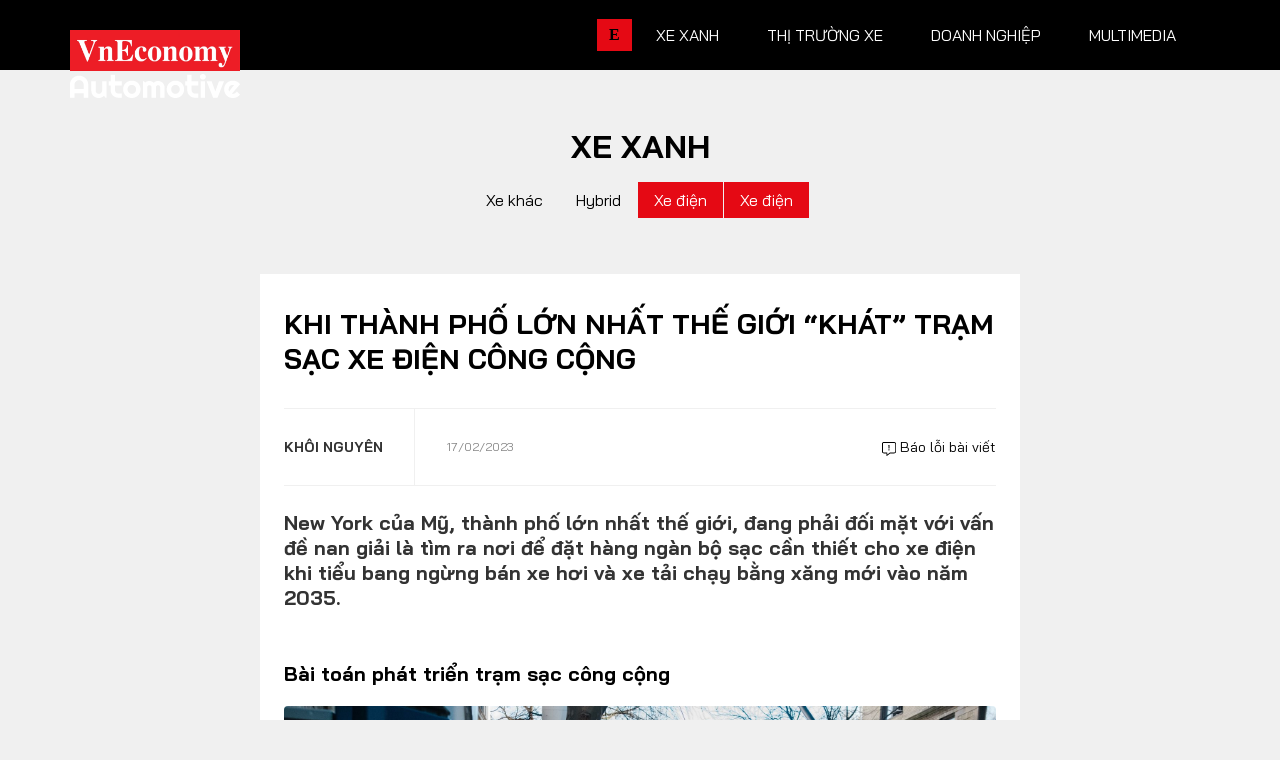

--- FILE ---
content_type: text/html; charset=utf-8
request_url: https://vneconomy.vn/automotive/khi-thanh-pho-lon-nhat-the-gioi-khat-tram-sac-xe-dien-cong-cong.htm
body_size: 21778
content:

<!DOCTYPE html>
<html lang="vi">

<head>
    <meta charset="utf-8" />
    <meta name="viewport" content="width=device-width, initial-scale=1, shrink-to-fit=no">
    <meta http-equiv="X-UA-Compatible" content="IE=edge">
    

<!-- Basic SEO Meta Tags -->
<title>Khi th&#xE0;nh ph&#x1ED1; l&#x1EDB;n nh&#x1EA5;t th&#x1EBF; gi&#x1EDB;i &#x201C;kh&#xE1;t&#x201D; tr&#x1EA1;m s&#x1EA1;c xe &#x111;i&#x1EC7;n c&#xF4;ng c&#x1ED9;ng - Automotive</title>
<meta name="description" content="New York c&#x1EE7;a M&#x1EF9;, th&#xE0;nh ph&#x1ED1; l&#x1EDB;n nh&#x1EA5;t th&#x1EBF; gi&#x1EDB;i, &#x111;ang ph&#x1EA3;i &#x111;&#x1ED1;i m&#x1EB7;t v&#x1EDB;i v&#x1EA5;n &#x111;&#x1EC1; nan gi&#x1EA3;i l&#xE0; t&#xEC;m ra n&#x1A1;i &#x111;&#x1EC3; &#x111;&#x1EB7;t h&#xE0;ng ng&#xE0;n b&#x1ED9; s&#x1EA1;c c&#x1EA7;n thi&#x1EBF;t cho xe &#x111;i&#x1EC7;n khi ti&#x1EC3;u bang..." />
<meta name="keywords" content="Xe &#x111;i&#x1EC7;n, th&#xF4;ng tin kinh t&#x1EBF; Vi&#x1EC7;t Nam,t&#xE0;i ch&#xED;nh,th&#x1ECB; tr&#x1B0;&#x1EDD;ng ch&#x1EE9;ng kho&#xE1;n,vnindex,hose,ch&#xED;nh s&#xE1;ch v&#x129; m&#xF4;,tin kinh t&#x1EBF;,b&#x1EA5;t &#x111;&#x1ED9;ng s&#x1EA3;n,d&#x1EF1; &#xE1;n &#x111;&#x1EA7;u t&#x1B0;,ng&#xE2;n h&#xE0;ng,s&#x1ED1; li&#x1EC7;u kinh t&#x1EBF; v&#x129; m&#xF4;,&#x111;&#x1EA7;u t&#x1B0;,kinh t&#x1EBF; s&#x1ED1;" />
<meta name="author" content="Kh&#xF4;i Nguy&#xEA;n " />
<link rel="canonical" href="https://vneconomy.vn/automotive/khi-thanh-pho-lon-nhat-the-gioi-khat-tram-sac-xe-dien-cong-cong.htm" />

<!-- Open Graph / Facebook -->
    <meta property="og:type" content="article" />
    <meta property="og:url" content="https://vneconomy.vn/automotive/khi-thanh-pho-lon-nhat-the-gioi-khat-tram-sac-xe-dien-cong-cong.htm" />
    <meta property="og:title" content="Khi th&#xE0;nh ph&#x1ED1; l&#x1EDB;n nh&#x1EA5;t th&#x1EBF; gi&#x1EDB;i &#x201C;kh&#xE1;t&#x201D; tr&#x1EA1;m s&#x1EA1;c xe &#x111;i&#x1EC7;n c&#xF4;ng c&#x1ED9;ng" />
    <meta property="og:description" content="New York c&#x1EE7;a M&#x1EF9;, th&#xE0;nh ph&#x1ED1; l&#x1EDB;n nh&#x1EA5;t th&#x1EBF; gi&#x1EDB;i, &#x111;ang ph&#x1EA3;i &#x111;&#x1ED1;i m&#x1EB7;t v&#x1EDB;i v&#x1EA5;n &#x111;&#x1EC1; nan gi&#x1EA3;i l&#xE0; t&#xEC;m ra n&#x1A1;i &#x111;&#x1EC3; &#x111;&#x1EB7;t h&#xE0;ng ng&#xE0;n b&#x1ED9; s&#x1EA1;c c&#x1EA7;n thi&#x1EBF;t cho xe &#x111;i&#x1EC7;n khi ti&#x1EC3;u bang..." />
    <meta property="og:image" content="https://static.automotor.vn/1200x630/images/upload/2023/02/17/tram-sac-xe-dien-my-vneconomyautomotive4.jpeg?mode=crop" />
    <meta property="og:image:alt" content="" />
    <meta property="og:image:width" content="1200" />
    <meta property="og:image:height" content="630" />
    <meta property="og:site_name" content="VnEconomy" />
    <meta property="og:locale" content="vi_VN" />
        <meta property="fb:app_id" content="1763111483948312" />
        <meta property="article:author" content="Kh&#xF4;i Nguy&#xEA;n " />
        <meta property="article:published_time" content="2023-02-17T09:54:44Z" />
        <meta property="article:modified_time" content="2023-02-17T09:54:44Z" />
        <meta property="article:section" content="Xe &#x111;i&#x1EC7;n" />
        <meta property="article:tag" content="Xe &#x111;i&#x1EC7;n" />
            <meta property="article:publisher" content="https://www.facebook.com/vneconomy.vn" />

<!-- Twitter Card -->
    <meta name="twitter:card" content="summary_large_image" />
    <meta name="twitter:url" content="https://vneconomy.vn/automotive/khi-thanh-pho-lon-nhat-the-gioi-khat-tram-sac-xe-dien-cong-cong.htm" />
    <meta name="twitter:title" content="Khi th&#xE0;nh ph&#x1ED1; l&#x1EDB;n nh&#x1EA5;t th&#x1EBF; gi&#x1EDB;i &#x201C;kh&#xE1;t&#x201D; tr&#x1EA1;m s&#x1EA1;c xe &#x111;i&#x1EC7;n c&#xF4;ng c&#x1ED9;ng" />
    <meta name="twitter:description" content="New York c&#x1EE7;a M&#x1EF9;, th&#xE0;nh ph&#x1ED1; l&#x1EDB;n nh&#x1EA5;t th&#x1EBF; gi&#x1EDB;i, &#x111;ang ph&#x1EA3;i &#x111;&#x1ED1;i m&#x1EB7;t v&#x1EDB;i v&#x1EA5;n &#x111;&#x1EC1; nan gi&#x1EA3;i l&#xE0; t&#xEC;m ra n&#x1A1;i &#x111;&#x1EC3; &#x111;&#x1EB7;t h&#xE0;ng ng&#xE0;n b&#x1ED9; s&#x1EA1;c c&#x1EA7;n thi&#x1EBF;t cho xe &#x111;i&#x1EC7;n khi ti&#x1EC3;u bang..." />
    <meta name="twitter:image" content="https://static.automotor.vn/1200x630/images/upload/2023/02/17/tram-sac-xe-dien-my-vneconomyautomotive4.jpeg?mode=crop" />
        <meta name="twitter:site" content="@vneconomy" />
        <meta name="twitter:creator" content="@vneconomy" />

<!-- Additional SEO Meta Tags -->
    <meta name="article:published_time" content="2023-02-17T09:54:44Z" />
    <meta name="article:modified_time" content="2023-02-17T09:54:44Z" />

<!-- Schema.org structured data -->
        <script type="application/ld+json">
            {
              "@context": "https://schema.org",
              "@graph": [
                {
                  "@type": "NewsArticle",
                  "@id": "https://vneconomy.vn/automotive/khi-thanh-pho-lon-nhat-the-gioi-khat-tram-sac-xe-dien-cong-cong.htm#newsarticle",
                  "url": "https://vneconomy.vn/automotive/khi-thanh-pho-lon-nhat-the-gioi-khat-tram-sac-xe-dien-cong-cong.htm",
                  "headline": "Khi th&#xE0;nh ph&#x1ED1; l&#x1EDB;n nh&#x1EA5;t th&#x1EBF; gi&#x1EDB;i &#x201C;kh&#xE1;t&#x201D; tr&#x1EA1;m s&#x1EA1;c xe &#x111;i&#x1EC7;n c&#xF4;ng c&#x1ED9;ng",
                  "description": "New York c&#x1EE7;a M&#x1EF9;, th&#xE0;nh ph&#x1ED1; l&#x1EDB;n nh&#x1EA5;t th&#x1EBF; gi&#x1EDB;i, &#x111;ang ph&#x1EA3;i &#x111;&#x1ED1;i m&#x1EB7;t v&#x1EDB;i v&#x1EA5;n &#x111;&#x1EC1; nan gi&#x1EA3;i l&#xE0; t&#xEC;m ra n&#x1A1;i &#x111;&#x1EC3; &#x111;&#x1EB7;t h&#xE0;ng ng&#xE0;n b&#x1ED9; s&#x1EA1;c c&#x1EA7;n thi&#x1EBF;t cho xe &#x111;i&#x1EC7;n khi ti&#x1EC3;u bang...",
                  "keywords": "Xe &#x111;i&#x1EC7;n, th&#xF4;ng tin kinh t&#x1EBF; Vi&#x1EC7;t Nam,t&#xE0;i ch&#xED;nh,th&#x1ECB; tr&#x1B0;&#x1EDD;ng ch&#x1EE9;ng kho&#xE1;n,vnindex,hose,ch&#xED;nh s&#xE1;ch v&#x129; m&#xF4;,tin kinh t&#x1EBF;,b&#x1EA5;t &#x111;&#x1ED9;ng s&#x1EA3;n,d&#x1EF1; &#xE1;n &#x111;&#x1EA7;u t&#x1B0;,ng&#xE2;n h&#xE0;ng,s&#x1ED1; li&#x1EC7;u kinh t&#x1EBF; v&#x129; m&#xF4;,&#x111;&#x1EA7;u t&#x1B0;,kinh t&#x1EBF; s&#x1ED1;",
                  "articleSection": "Xe &#x111;i&#x1EC7;n",
                  "datePublished": "2023-02-17T09:54:44Z",
                  "dateModified": "2023-02-17T09:54:44Z",
                  "author": {
                    "@type": "Person",
                    "name": "Kh&#xF4;i Nguy&#xEA;n "
                  },
                  "publisher": {
                    "@type": "Organization",
                    "@id": "https://vneconomy.vn/automotive/",
                    "name": "VnEconomy",
                    "url": "https://vneconomy.vn/automotive/",
                    "logo": {
                      "@type": "ImageObject",
                      "url": "https://vneconomy.vn/automotive//img-fix/branding/logo-footer.svg"
                    }
                  },
                  "image": {
                    "@type": "ImageObject",
                    "@id": "https://static.automotor.vn/1200x630/images/upload/2023/02/17/tram-sac-xe-dien-my-vneconomyautomotive4.jpeg?mode=crop",
                    "url": "https://static.automotor.vn/1200x630/images/upload/2023/02/17/tram-sac-xe-dien-my-vneconomyautomotive4.jpeg?mode=crop",
                    "width": 1200,
                    "height": 630
                  },
                  "thumbnailUrl": "https://static.automotor.vn/1200x630/images/upload/2023/02/17/tram-sac-xe-dien-my-vneconomyautomotive4.jpeg?mode=crop",
                  "inLanguage": "vi",
                  "isAccessibleForFree": true,
                  "copyrightHolder": {
                    "@type": "Organization",
                    "@id": "https://vneconomy.vn/automotive/",
                    "name": "VnEconomy"
                  },
                  "mainEntityOfPage": {
                    "@type": "WebPage",
                    "@id": "https://vneconomy.vn/automotive/khi-thanh-pho-lon-nhat-the-gioi-khat-tram-sac-xe-dien-cong-cong.htm"
                  }
                },
                {
                  "@type": "Organization",
                  "@id": "https://vneconomy.vn/automotive/",
                  "name": "VnEconomy",
                  "url": "https://vneconomy.vn/automotive/",
                  "logo": {
                    "@type": "ImageObject",
                    "url": "https://vneconomy.vn/automotive//img-fix/branding/logo-footer.svg",
                    "width": 231,
                    "height": 64
                  },
                  "sameAs": [
                    "https://www.facebook.com/vneconomy.vn",
                    "https://www.youtube.com/@vneconomymedia5190",
                    "https://twitter.com/vneconomy"
                  ]
                },
                {
                  "@type": "BreadcrumbList",
                  "itemListElement": [
                    {
                      "@type": "ListItem",
                      "position": 1,
                      "name": "Trang chủ",
                      "item": {
                        "@type": "WebPage",
                        "@id": "https://vneconomy.vn/automotive/",
                        "name": "Trang chủ"
                      }
                    },
                    {
                      "@type": "ListItem",
                      "position": 2,
                      "name": "Xe &#x111;i&#x1EC7;n",
                      "item": {
                        "@type": "WebPage",
                        "@id": "",
                        "name": "Xe &#x111;i&#x1EC7;n"
                      }
                    },
                    {
                      "@type": "ListItem",
                      "position": 3,
                      "name": "Khi th&#xE0;nh ph&#x1ED1; l&#x1EDB;n nh&#x1EA5;t th&#x1EBF; gi&#x1EDB;i &#x201C;kh&#xE1;t&#x201D; tr&#x1EA1;m s&#x1EA1;c xe &#x111;i&#x1EC7;n c&#xF4;ng c&#x1ED9;ng",
                      "item": {
                        "@type": "WebPage",
                        "@id": "https://vneconomy.vn/automotive/khi-thanh-pho-lon-nhat-the-gioi-khat-tram-sac-xe-dien-cong-cong.htm",
                        "name": "Khi th&#xE0;nh ph&#x1ED1; l&#x1EDB;n nh&#x1EA5;t th&#x1EBF; gi&#x1EDB;i &#x201C;kh&#xE1;t&#x201D; tr&#x1EA1;m s&#x1EA1;c xe &#x111;i&#x1EC7;n c&#xF4;ng c&#x1ED9;ng"
                      }
                    }
                  ]
                }
              ]
            }
        </script>

    <meta name="format-detection" content="telephone=no">

    <link rel="shortcut icon" href="/automotive/App_themes/img/favicon.ico">

    <link rel="preconnect" preload href="https://fonts.googleapis.com" />
    <link rel="preconnect" preload href="https://fonts.gstatic.com" crossorigin />
    <link href="https://fonts.googleapis.com/css2?family=Bai+Jamjuree:ital,wght@0,400;0,700;1,400;1,700&display=swap"
          rel="stylesheet" preload />
    <link rel="preconnect" href="https://premedia.vneconomy.vn" crossorigin />
    <link rel="dns-prefetch" href="https://premedia.vneconomy.vn" crossorigin />
    <link rel="preconnect" href="https://media.vneconomy.vn" crossorigin />
    <link rel="dns-prefetch" href="https://media.vneconomy.vn" crossorigin />
    <script>
        window._appConfig = {
            subPath: "/automotive"
        };
    </script>
    <base href="/automotive/" />

    <link rel="stylesheet" type="text/css" href="/automotive/bundle/css/preload.min.css?v=8MVkpwK8ttUVGLofB8rvKP0sEQcMEKdyF2tUhxD0nZw" />

    <script src="/automotive/lib/responsive-image.js?v=I-4n-LbkQLsSC82nQK1HfV4CWrGWjg5BjzoKfHesxpw"></script>
    <script src="/automotive/bundle/js/preload.min.js?v=_tdpxOqFqgRES7HnPAEemVsNBFyCV1CqQ70acp1W4Ps"></script>
    
<script defer data-domain="vneconomy.vn" src="https://tracking.vneconomy.vn/js/script.manual.outbound-links.pageview-props.tagged-events.js"></script>
<script>window.plausible = window.plausible || function() { (window.plausible.q = window.plausible.q || []).push(arguments) }</script>

        <link rel="stylesheet" type="text/css" href="https://media.vneconomy.vn/common/css/vneconomyqc.css">
    <script type="text/javascript" src="https://media.vneconomy.vn/common/js/vneconomyqc.js" async></script>

    

    <link rel="stylesheet" type="text/css" href="https://vneconomy.vn/css/editor.css" />
    <link rel="stylesheet" type="text/css" href="/automotive/bundle/css/app-news-detail.min.css?v=Bb9n1rgx45iNAaNnfDHOPDxidAVwK8tadsC8qC5SYvk" />

    <!-- Google tag (gtag.js) -->
<script async src="https://www.googletagmanager.com/gtag/js?id=G-21FXLJLDS4"></script>
<script>
    window.dataLayer = window.dataLayer || [];
    function gtag(){dataLayer.push(arguments);}
    gtag('js', new Date());

    gtag('config', 'G-21FXLJLDS4');
</script>


    <link rel="alternate" type="application/rss+xml" title="Tất cả bài viết" href="rss.xml" />
<link rel="alternate" type="application/rss+xml" title="Danh mục" href="rss/categories.xml" />
<link rel="alternate" type="application/rss+xml" title="Bài viết" href="rss/posts.xml" />

    
</head>

<body class="detail-page detail-2">
    <header class="site-header">
    <div class="container">
        <div class="row">
            <div class="col-3">
                    <div class="site-logo" title="Logo">
                        <a href="/automotive/" title="Automotive - Thông tin, hình ảnh, đánh giá xe ôtô, xe máy, xe điện"></a>
                    </div>

            </div>
            <div class="col-9">
                <ul class="nav-link">
                    <li>
                        <a class="nav-link-vne" href="https://vneconomy.vn" title="https://vneconomy.vn">E</a>
                    </li>
                            <li>
                                <a href="/automotive/xe-xanh.htm" title="Xe xanh">Xe xanh</a>
                                <div class="nav-link__expand">
                                    <div class="container">
                                        <div class="subcate">
                                            <a href="/automotive/xe-xanh.htm" class="maincate" title="Xe xanh">Xe xanh</a>
                                                    <a href="/automotive/xe-khac.htm" title="Xe khác - Xe đặc chủng, xe tăng, xe độc, lạ - Ảnh, video mới 24h">Xe khác</a>
                                                    <a href="/automotive/hybrid.htm" title="Xe Hybrid: Ôtô hybrid, xe máy hybrid - Tin, ảnh, video, giá bán mới 2025">Hybrid</a>
                                                    <a href="/automotive/xe-dien-moi.htm" title="Xe điện: Ôtô điện, xe máy điện mới - Tin, ảnh, video, giá bán mới 2025">Xe điện</a>
                                        </div>
                                        <div class="story-listing">
                                                <article class="story">
                                                    <figure class="story__thumb is-loaded">
                                                        <a href="/automotive/vinfast-ra-mat-loat-xe-may-dien-co-the-doi-pin-hoan-thien-lap-dat-4500-tram-doi-pin-dau-tien.htm" title="VinFast ra mắt loạt xe máy điện có thể đổi pin, hoàn thiện lắp đặt 4.500 trạm đổi pin đầu tiên">
                                                            <img src="https://premedia.vneconomy.vn/files/uploads/2026/01/15/4ed6ac66c45c49dda749513a13a2162c-63787.jpg" alt="VinFast ra m&#x1EAF;t lo&#x1EA1;t xe m&#xE1;y &#x111;i&#x1EC7;n c&#xF3; th&#x1EC3; &#x111;&#x1ED5;i pin">
                                                        </a>
                                                    </figure>
                                                    <div class="story__heading">
                                                        <a href="/automotive/vinfast-ra-mat-loat-xe-may-dien-co-the-doi-pin-hoan-thien-lap-dat-4500-tram-doi-pin-dau-tien.htm" title="VinFast ra mắt loạt xe máy điện có thể đổi pin, hoàn thiện lắp đặt 4.500 trạm đổi pin đầu tiên">VinFast ra mắt loạt xe máy điện có thể đổi pin, hoàn thiện lắp đặt 4.500 trạm đổi pin đầu tiên</a>
                                                    </div>
                                                    <div class="story__meta">
                                                        <time>15/01/2026</time>
                                                    </div>
                                                </article>
                                                <article class="story">
                                                    <figure class="story__thumb is-loaded">
                                                        <a href="/automotive/pin-xe-dien-het-vong-doi-thach-thuc-moi-truong-va-co-hoi-cho-nganh-tai-che.htm" title="Pin xe điện hết vòng đời: Thách thức môi trường và cơ hội cho ngành tái chế">
                                                            <img src="https://premedia.vneconomy.vn/files/uploads/2026/01/13/71f11a572290465089df1bc49766dc55-63357.png" alt="Pin xe &#x111;i&#x1EC7;n h&#x1EBF;t v&#xF2;ng &#x111;&#x1EDD;i: Th&#xE1;ch th&#x1EE9;c m&#xF4;i tr&#x1B0;&#x1EDD;ng v&#xE0; c&#x1A1; h&#x1ED9;i cho ng&#xE0;nh t&#xE1;i ch&#x1EBF;">
                                                        </a>
                                                    </figure>
                                                    <div class="story__heading">
                                                        <a href="/automotive/pin-xe-dien-het-vong-doi-thach-thuc-moi-truong-va-co-hoi-cho-nganh-tai-che.htm" title="Pin xe điện hết vòng đời: Thách thức môi trường và cơ hội cho ngành tái chế">Pin xe điện hết vòng đời: Thách thức môi trường và cơ hội cho ngành tái chế</a>
                                                    </div>
                                                    <div class="story__meta">
                                                        <time>13/01/2026</time>
                                                    </div>
                                                </article>
                                                <article class="story">
                                                    <figure class="story__thumb is-loaded">
                                                        <a href="/automotive/2025-nam-o-to-dien-can-quet-moi-phan-khuc.htm" title="2025 - Năm ô tô điện "càn quét" mọi phân khúc">
                                                            <img src="https://premedia.vneconomy.vn/files/uploads/2026/01/05/4ba8314c3fc942d99097cae04b1bb4c9-61497.jpg" alt="2025 - N&#x103;m &#xF4; t&#xF4; &#x111;i&#x1EC7;n &quot;c&#xE0;n qu&#xE9;t&quot; m&#x1ECD;i ph&#xE2;n kh&#xFA;c">
                                                        </a>
                                                    </figure>
                                                    <div class="story__heading">
                                                        <a href="/automotive/2025-nam-o-to-dien-can-quet-moi-phan-khuc.htm" title="2025 - Năm ô tô điện "càn quét" mọi phân khúc">2025 - Năm ô tô điện "càn quét" mọi phân khúc</a>
                                                    </div>
                                                    <div class="story__meta">
                                                        <time>05/01/2026</time>
                                                    </div>
                                                </article>

                                        </div>
                                    </div>
                                </div>
                            </li>
                            <li>
                                <a href="/automotive/thi-truong-xe.htm" title="Thị trường xe">Thị trường xe</a>
                                <div class="nav-link__expand">
                                    <div class="container">
                                        <div class="subcate">
                                            <a href="/automotive/thi-truong-xe.htm" class="maincate" title="Thị trường xe">Thị trường xe</a>
                                                    <a href="/automotive/chinh-sach-thi-truong-xe.htm" title="Chính sách">Chính sách</a>
                                                    <a href="/automotive/so-lieu-thi-truong.htm" title="Số liệu thị trường">Số liệu thị trường</a>
                                                    <a href="/automotive/nhip-song-thi-truong.htm" title="Nhịp sống thị trường">Nhịp sống thị trường</a>
                                        </div>
                                        <div class="story-listing">
                                                <article class="story">
                                                    <figure class="story__thumb is-loaded">
                                                        <a href="/automotive/my-tuyen-bo-canada-se-phai-hoi-han-ve-quyet-dinh-cho-phep-xe-dien-trung-quoc-vao-thi-truong.htm" title="Mỹ tuyên bố Canada sẽ phải "hối hận" về quyết định cho phép xe điện Trung Quốc vào thị trường">
                                                            <img src="https://premedia.vneconomy.vn/files/uploads/2026/01/17/041862a4fcbe4c1cbe96d8714097a2e6-64258.jpg" alt="M&#x1EF9; tuy&#xEA;n b&#x1ED1; Canada s&#x1EBD; ph&#x1EA3;i &quot;h&#x1ED1;i h&#x1EAD;n&quot; v&#x1EC1; quy&#x1EBF;t &#x111;&#x1ECB;nh cho ph&#xE9;p xe &#x111;i&#x1EC7;n Trung Qu&#x1ED1;c v&#xE0;o th&#x1ECB; tr&#x1B0;&#x1EDD;ng">
                                                        </a>
                                                    </figure>
                                                    <div class="story__heading">
                                                        <a href="/automotive/my-tuyen-bo-canada-se-phai-hoi-han-ve-quyet-dinh-cho-phep-xe-dien-trung-quoc-vao-thi-truong.htm" title="Mỹ tuyên bố Canada sẽ phải "hối hận" về quyết định cho phép xe điện Trung Quốc vào thị trường">Mỹ tuyên bố Canada sẽ phải "hối hận" về quyết định cho phép xe điện Trung Quốc vào thị trường</a>
                                                    </div>
                                                    <div class="story__meta">
                                                        <time>17/01/2026</time>
                                                    </div>
                                                </article>
                                                <article class="story">
                                                    <figure class="story__thumb is-loaded">
                                                        <a href="/automotive/toyota-viet-nam-bo-cong-thuong-no-luc-hop-tac-kien-tao-chuoi-cung-ung-ben-vung.htm" title="Toyota Việt Nam - Bộ Công Thương: Nỗ lực hợp tác kiến tạo chuỗi cung ứng bền vững">
                                                            <img src="https://premedia.vneconomy.vn/files/uploads/2026/01/14/7f48b9e741184c4ea0aebf62c7dc9a3b-63663.jpg" alt="Toyota Vi&#x1EC7;t Nam - B&#x1ED9; C&#xF4;ng Th&#x1B0;&#x1A1;ng: N&#x1ED7; l&#x1EF1;c h&#x1EE3;p t&#xE1;c ki&#x1EBF;n t&#x1EA1;o chu&#x1ED7;i cung &#x1EE9;ng b&#x1EC1;n v&#x1EEF;ng">
                                                        </a>
                                                    </figure>
                                                    <div class="story__heading">
                                                        <a href="/automotive/toyota-viet-nam-bo-cong-thuong-no-luc-hop-tac-kien-tao-chuoi-cung-ung-ben-vung.htm" title="Toyota Việt Nam - Bộ Công Thương: Nỗ lực hợp tác kiến tạo chuỗi cung ứng bền vững">Toyota Việt Nam - Bộ Công Thương: Nỗ lực hợp tác kiến tạo chuỗi cung ứng bền vững</a>
                                                    </div>
                                                    <div class="story__meta">
                                                        <time>17/01/2026</time>
                                                    </div>
                                                </article>
                                                <article class="story">
                                                    <figure class="story__thumb is-loaded">
                                                        <a href="/automotive/nghich-ly-thua-xe-thieu-khach-sat-tet-binh-ngo.htm" title="Nghịch lý “thừa xe, thiếu khách” sát Tết Bính Ngọ">
                                                            <img src="https://premedia.vneconomy.vn/files/uploads/2026/01/15/ebfd5caea9ad41209f10f1f76014d8bf-63871.jpg" alt="Ngh&#x1ECB;ch l&#xFD; &#x201C;th&#x1EEB;a xe, thi&#x1EBF;u kh&#xE1;ch&#x201D; s&#xE1;t T&#x1EBF;t B&#xED;nh Ng&#x1ECD;">
                                                        </a>
                                                    </figure>
                                                    <div class="story__heading">
                                                        <a href="/automotive/nghich-ly-thua-xe-thieu-khach-sat-tet-binh-ngo.htm" title="Nghịch lý “thừa xe, thiếu khách” sát Tết Bính Ngọ">Nghịch lý “thừa xe, thiếu khách” sát Tết Bính Ngọ</a>
                                                    </div>
                                                    <div class="story__meta">
                                                        <time>15/01/2026</time>
                                                    </div>
                                                </article>

                                        </div>
                                    </div>
                                </div>
                            </li>
                            <li>
                                <a href="/automotive/xe-doanh-nghiep.htm" title="Doanh nghiệp">Doanh nghiệp</a>
                                <div class="nav-link__expand">
                                    <div class="container">
                                        <div class="subcate">
                                            <a href="/automotive/xe-doanh-nghiep.htm" class="maincate" title="Doanh nghiệp">Doanh nghiệp</a>
                                                    <a href="/automotive/thuong-hieu.htm" title="Thương hiệu">Thương hiệu</a>
                                                    <a href="/automotive/nhan-vat.htm" title="Nhân vật">Nhân vật</a>
                                                    <a href="/automotive/quan-tri.htm" title="Quản trị">Quản trị</a>
                                        </div>
                                        <div class="story-listing">
                                                <article class="story">
                                                    <figure class="story__thumb is-loaded">
                                                        <a href="/automotive/omoda-jaecoo-chuan-bi-van-hanh-nha-may-o-to-trung-quoc-dau-tien-tai-viet-nam.htm" title="Omoda & Jaecoo chuẩn bị vận hành nhà máy ô tô Trung Quốc đầu tiên tại Việt Nam">
                                                            <img src="https://premedia.vneconomy.vn/files/uploads/2026/01/17/45c6a5718318448ebef756bc1be6d5e8-64255.png" alt="Omoda &amp; Jaecoo chu&#x1EA9;n b&#x1ECB; v&#x1EAD;n h&#xE0;nh nh&#xE0; m&#xE1;y &#xF4; t&#xF4; Trung Qu&#x1ED1;c &#x111;&#x1EA7;u ti&#xEA;n t&#x1EA1;i Vi&#x1EC7;t Nam">
                                                        </a>
                                                    </figure>
                                                    <div class="story__heading">
                                                        <a href="/automotive/omoda-jaecoo-chuan-bi-van-hanh-nha-may-o-to-trung-quoc-dau-tien-tai-viet-nam.htm" title="Omoda & Jaecoo chuẩn bị vận hành nhà máy ô tô Trung Quốc đầu tiên tại Việt Nam">Omoda & Jaecoo chuẩn bị vận hành nhà máy ô tô Trung Quốc đầu tiên tại Việt Nam</a>
                                                    </div>
                                                    <div class="story__meta">
                                                        <time>17/01/2026</time>
                                                    </div>
                                                </article>
                                                <article class="story">
                                                    <figure class="story__thumb is-loaded">
                                                        <a href="/automotive/xe-dien-loi-chien-luoc-cua-cac-hang-xe-au-du-rao-can-phap-ly-ha-nhiet.htm" title="Xe điện: "Lõi" chiến lược của các hãng xe Âu dù rào cản pháp lý hạ nhiệt">
                                                            <img src="https://premedia.vneconomy.vn/files/uploads/2026/01/15/b3789e756e1c432cac9a7d8c0578747b-63955.png" alt="Xe &#x111;i&#x1EC7;n: &quot;L&#xF5;i&quot; chi&#x1EBF;n l&#x1B0;&#x1EE3;c c&#x1EE7;a c&#xE1;c h&#xE3;ng xe &#xC2;u d&#xF9; r&#xE0;o c&#x1EA3;n ph&#xE1;p l&#xFD; h&#x1EA1; nhi&#x1EC7;t">
                                                        </a>
                                                    </figure>
                                                    <div class="story__heading">
                                                        <a href="/automotive/xe-dien-loi-chien-luoc-cua-cac-hang-xe-au-du-rao-can-phap-ly-ha-nhiet.htm" title="Xe điện: "Lõi" chiến lược của các hãng xe Âu dù rào cản pháp lý hạ nhiệt">Xe điện: "Lõi" chiến lược của các hãng xe Âu dù rào cản pháp lý hạ nhiệt</a>
                                                    </div>
                                                    <div class="story__meta">
                                                        <time>15/01/2026</time>
                                                    </div>
                                                </article>
                                                <article class="story">
                                                    <figure class="story__thumb is-loaded">
                                                        <a href="/automotive/tesla-mat-ngoi-vi-dan-dau-thi-truong-xe-dien-toan-cau-chuyen-trong-tam-sang-ai.htm" title="Tesla mất ngôi vị dẫn đầu thị trường xe điện toàn cầu, chuyển trọng tâm sang AI">
                                                            <img src="https://premedia.vneconomy.vn/files/uploads/2026/01/06/2decc12603c741babc441dbc703e447d-61900.jpg" alt="Tesla m&#x1EA5;t ng&#xF4;i v&#x1ECB; d&#x1EAB;n &#x111;&#x1EA7;u th&#x1ECB; tr&#x1B0;&#x1EDD;ng xe &#x111;i&#x1EC7;n to&#xE0;n c&#x1EA7;u, chuy&#x1EC3;n tr&#x1ECD;ng t&#xE2;m sang AI">
                                                        </a>
                                                    </figure>
                                                    <div class="story__heading">
                                                        <a href="/automotive/tesla-mat-ngoi-vi-dan-dau-thi-truong-xe-dien-toan-cau-chuyen-trong-tam-sang-ai.htm" title="Tesla mất ngôi vị dẫn đầu thị trường xe điện toàn cầu, chuyển trọng tâm sang AI">Tesla mất ngôi vị dẫn đầu thị trường xe điện toàn cầu, chuyển trọng tâm sang AI</a>
                                                    </div>
                                                    <div class="story__meta">
                                                        <time>06/01/2026</time>
                                                    </div>
                                                </article>

                                        </div>
                                    </div>
                                </div>
                            </li>
                            <li>
                                <a href="/automotive/xe360-multimedia.htm" title="Multimedia">Multimedia</a>
                                <div class="nav-link__expand">
                                    <div class="container">
                                        <div class="subcate">
                                            <a href="/automotive/xe360-multimedia.htm" class="maincate" title="Multimedia">Multimedia</a>
                                                    <a href="/automotive/infographics-oto-xe-may.htm" title="Infographics, đồ hoạ ô tô, mô tô, xe máy - Dữ liệu, thống kê, so sánh....">Infographics</a>
                                                    <a href="/automotive/album-anh-xe.htm" title="Ảnh xe - Người đẹp và xe, xe ôtô, mô tô, xe máy cập nhật 24h">Album ảnh</a>
                                                    <a href="/automotive/video-oto-xe-may.htm" title="Video clip ô tô, mô tô, xe máy -  Review, đánh giá, trải nghiệm, tư vấn">Video</a>
                                        </div>
                                        <div class="story-listing">
                                                <article class="story">
                                                    <figure class="story__thumb is-loaded">
                                                        <a href="/automotive/auto-hashtag-thi-truong-xe-may-viet-nam-xoay-truc-truoc-lenh-cam-xe-xang.htm" title="#Auto Hashtag: Thị trường xe máy Việt Nam xoay trục trước lệnh “cấm xe xăng”">
                                                            <img src="https://static.automotor.vn/images/upload/2025/07/30/autohashtag-cam-xe-may-xang-vneconomyautomotive.jpg" alt="">
                                                        </a>
                                                    </figure>
                                                    <div class="story__heading">
                                                        <a href="/automotive/auto-hashtag-thi-truong-xe-may-viet-nam-xoay-truc-truoc-lenh-cam-xe-xang.htm" title="#Auto Hashtag: Thị trường xe máy Việt Nam xoay trục trước lệnh “cấm xe xăng”">#Auto Hashtag: Thị trường xe máy Việt Nam xoay trục trước lệnh “cấm xe xăng”</a>
                                                    </div>
                                                    <div class="story__meta">
                                                        <time>31/07/2025</time>
                                                    </div>
                                                </article>
                                                <article class="story">
                                                    <figure class="story__thumb is-loaded">
                                                        <a href="/automotive/auto-biz-cuoc-chien-giam-gia-xe-dien-tu-van-de-byd-toi-he-luy-sau-rong-ca-nganh-cong-nghiep-o-to-trung-quoc.htm" title="#Auto Biz: Cuộc chiến giảm giá xe điện – Từ vấn đề BYD tới hệ luỵ sâu rộng cả ngành công nghiệp ô tô Trung Quốc">
                                                            <img src="https://static.automotor.vn/images/upload/2025/06/14/autobiz-cuoc-chien-giam-gia-xe-dien-trung-quoc-vneconomyautomotive.jpg" alt="">
                                                        </a>
                                                    </figure>
                                                    <div class="story__heading">
                                                        <a href="/automotive/auto-biz-cuoc-chien-giam-gia-xe-dien-tu-van-de-byd-toi-he-luy-sau-rong-ca-nganh-cong-nghiep-o-to-trung-quoc.htm" title="#Auto Biz: Cuộc chiến giảm giá xe điện – Từ vấn đề BYD tới hệ luỵ sâu rộng cả ngành công nghiệp ô tô Trung Quốc">#Auto Biz: Cuộc chiến giảm giá xe điện – Từ vấn đề BYD tới hệ luỵ sâu rộng cả ngành công nghiệp ô tô Trung Quốc</a>
                                                    </div>
                                                    <div class="story__meta">
                                                        <time>15/06/2025</time>
                                                    </div>
                                                </article>

                                        </div>
                                    </div>
                                </div>
                            </li>
                </ul>
            </div>
        </div>
        <!-- menu expand -->
        <div class="menu-expand" id="wrap-menu">
            <div class="container">
                <div class="search-form">
                    <input type="text" placeholder="Từ khóa tìm kiếm" id="search-input" v-model.trim="searchString"
                           ref="search-input">
                    <i class="fal fa-search"></i>
                    <div class="search-suggestion" id="suggestions" ref="suggestion-box">
                        <h3 class="heading">Gợi ý tìm kiếm</h3>
                        <div class="suggestion-wrap" v-for="(group, index) in groupSuggestions" :key="index">
                            <h4 class="title">
                                <b>{{group.title}}</b>
                            </h4>
                            <p class="text" v-for="(item, index) in group.items" :key="index">
                                <a :href="item.url" v-html="item.text"></a>
                            </p>
                        </div>
                    </div>
                    <div id="search-results"></div>
                </div>
                <div class="row mt-5">
                    <div class="col-20p">
                        <div class="group-link">
                            <a href="/automotive/" title="Trang chủ">
                                <img src="https://media.vneconomy.vn/App_themes/images/logo.png?v=1.1" alt="Automotive logo"
                                     class="img-fluid">
                            </a>
                        </div>

                            <div class="more-link">
                                    <a href="/automotive" title="Trang chủ">Trang chủ</a>
                                    <a href="/automotive/tieu-diem-xe.htm" title="Tiêu điểm">Tiêu điểm</a>
                            </div>
                    </div>
                            <div class="col-20p">
                                <div class="group-link">
                                    <a href="/automotive/xe-xanh.htm" title="Xe xanh">Xe xanh</a>
                                </div>
                                    <div class="more-link">
                                            <a href="/automotive/xe-khac.htm" title="Xe khác">Xe khác</a>
                                            <a href="/automotive/hybrid.htm" title="Hybrid">Hybrid</a>
                                            <a href="/automotive/xe-dien-moi.htm" title="Xe điện">Xe điện</a>
                                    </div>
                            </div>
                            <div class="col-20p">
                                <div class="group-link">
                                    <a href="/automotive/thi-truong-xe.htm" title="Thị trường xe">Thị trường xe</a>
                                </div>
                                    <div class="more-link">
                                            <a href="/automotive/chinh-sach-thi-truong-xe.htm" title="Chính sách">Chính sách</a>
                                            <a href="/automotive/so-lieu-thi-truong.htm" title="Số liệu thị trường">Số liệu thị trường</a>
                                            <a href="/automotive/nhip-song-thi-truong.htm" title="Nhịp sống thị trường">Nhịp sống thị trường</a>
                                    </div>
                            </div>
                            <div class="col-20p">
                                <div class="group-link">
                                    <a href="/automotive/xe-doanh-nghiep.htm" title="Doanh nghiệp">Doanh nghiệp</a>
                                </div>
                                    <div class="more-link">
                                            <a href="/automotive/thuong-hieu.htm" title="Thương hiệu">Thương hiệu</a>
                                            <a href="/automotive/nhan-vat.htm" title="Nhân vật">Nhân vật</a>
                                            <a href="/automotive/quan-tri.htm" title="Quản trị">Quản trị</a>
                                    </div>
                            </div>
                            <div class="col-20p">
                                <div class="group-link">
                                    <a href="/automotive/xe360-multimedia.htm" title="Multimedia">Multimedia</a>
                                </div>
                                    <div class="more-link">
                                            <a href="/automotive/infographics-oto-xe-may.htm" title="Infographics">Infographics</a>
                                            <a href="/automotive/album-anh-xe.htm" title="Album ảnh">Album ảnh</a>
                                            <a href="/automotive/video-oto-xe-may.htm" title="Video">Video</a>
                                    </div>
                            </div>
                </div>
                <div class="top-box common">
                    <div class="box-heading">Tra cứu xe</div>
                    <form class="box-content" method="get" action="https://automotor.vn/danh-sach-cac-loai-xe-oto.html">
                        <div class="row">
                            <div class="col-20p">
                                <div class="form-group">
                                    <label for="exampleFormControlSelect4">Hãng xe</label>
                                    <select name="hang_xe" id="exampleFormControlSelect4" class="form-control">
                                        <option value="">Tất cả</option>
                                        <option value="Acura">Acura</option>
                                        <option value="Aston Martin">Aston Martin</option>
                                        <option value="Audi">Audi</option>
                                        <option value="Benelli">Benelli</option>
                                        <option value="Bentley">Bentley</option>
                                        <option value="BMW">BMW</option>
                                        <option value="Brixton">Brixton</option>
                                        <option value="Bugatti">Bugatti</option>
                                        <option value="Cadillac">Cadillac</option>
                                        <option value="Chevrolet">Chevrolet</option>
                                        <option value="Chrysler">Chrysler</option>
                                        <option value="Citroen">Citroen</option>
                                        <option value="Daewoo">Daewoo</option>
                                        <option value="Ducati">Ducati</option>
                                        <option value="Ferarri">Ferarri</option>
                                        <option value="Fiat">Fiat</option>
                                        <option value="Ford">Ford</option>
                                        <option value="Harley Davidson">Harley Davidson</option>
                                        <option value="Honda">Honda</option>
                                        <option value="Hummer">Hummer</option>
                                        <option value="Hyundai">Hyundai</option>
                                        <option value="Infiniti">Infiniti</option>
                                        <option value="Isuzu">Isuzu</option>
                                        <option value="Jaguar">Jaguar</option>
                                        <option value="Jeep">Jeep</option>
                                        <option value="Kawasaki">Kawasaki</option>
                                        <option value="Kia">Kia</option>
                                        <option value="KTM">KTM</option>
                                        <option value="Kymco">Kymco</option>
                                        <option value="Lamborghini">Lamborghini</option>
                                        <option value="Land Rover">Land Rover</option>
                                        <option value="Lexus">Lexus</option>
                                        <option value="Lincoln">Lincoln</option>
                                        <option value="Lotus">Lotus</option>
                                        <option value="Maserati">Maserati</option>
                                        <option value="Mazda">Mazda</option>
                                        <option value="McLaren">McLaren</option>
                                        <option value="Mercedes-Benz">Mercedes-Benz</option>
                                        <option value="MG">MG</option>
                                        <option value="MINI">MINI</option>
                                        <option value="Mitsubishi">Mitsubishi</option>
                                        <option value="Nissan">Nissan</option>
                                        <option value="Pagani">Pagani</option>
                                        <option value="Peugeot">Peugeot</option>
                                        <option value="Piaggio">Piaggio</option>
                                        <option value="Porsche">Porsche</option>
                                        <option value="Renault">Renault</option>
                                        <option value="Rolls-Royce">Rolls-Royce</option>
                                        <option value="Royal Enfield">Royal Enfield</option>
                                        <option value="Ssangyong">Ssangyong</option>
                                        <option value="Subaru">Subaru</option>
                                        <option value="Suzuki">Suzuki</option>
                                        <option value="SYM">SYM</option>
                                        <option value="Tesla">Tesla</option>
                                        <option value="Toyota">Toyota</option>
                                        <option value="Triumph">Triumph</option>
                                        <option value="UAZ">UAZ</option>
                                        <option value="Victory">Victory</option>
                                        <option value="Vinfast">Vinfast</option>
                                        <option value="Volkswagen">Volkswagen</option>
                                        <option value="Volvo">Volvo</option>
                                        <option value="Yamaha">Yamaha</option>
                                    </select>
                                </div>
                            </div>
                            <div class="col-20p">
                                <div class="form-group">
                                    <label for="sltModel">Model</label>
                                    <select id="sltModel" name="sltModel" class="form-control">
                                        <option value="">Tất cả</option>
                                    </select>
                                </div>
                            </div>
                            <div class="col-20p">
                                <div class="form-group">
                                    <label for="typeSelect">Dòng xe</label>
                                    <select name="type" id="typeSelect" class="form-control">
                                        <option value="">Tất cả</option>
                                        <option value="Convertible">Convertible</option>
                                        <option value="Coupe">Coupe</option>
                                        <option value="Coupe 2 c&#x1EED;a">Coupe 2 cửa</option>
                                        <option value="Coupe 4 c&#x1EED;a">Coupe 4 cửa</option>
                                        <option value="Crossover (CUV)">Crossover (CUV)</option>
                                        <option value="Electric">Electric</option>
                                        <option value="Hatchback">Hatchback</option>
                                        <option value="Hybrids">Hybrids</option>
                                        <option value="Limousine">Limousine</option>
                                        <option value="MPV">MPV</option>
                                        <option value="Pick-up">Pick-up</option>
                                        <option value="Roadster">Roadster</option>
                                        <option value="Sedan">Sedan</option>
                                        <option value="Si&#xEA;u xe">Siêu xe</option>
                                        <option value="Station Wagon">Station Wagon</option>
                                        <option value="SUV">SUV</option>
                                        <option value="SUV-Coupe">SUV-Coupe</option>
                                        <option value="SUV-Wagon">SUV-Wagon</option>
                                    </select>
                                </div>
                            </div>
                            <div class="col-20p">
                                <input type="button" class="btn btn-primary" id="btnApply" value="Xem">
                            </div>
                        </div>
                    </form>
                </div>
                <div class="row">
                    <div class="col-12 col-md-4">
                        <div class="follow-zone">
                            <p class="box-heading">Follow Us</p>
                            <div class="box-content">
                                <div class="row">
                                    <div class="col-3">
                                        <a href="https://www.facebook.com/AutoNews.VnEconomy" title="Facebook">
                                            <i class="fab fa-facebook-square"></i><span>Facebook</span>
                                        </a>
                                    </div>
                                    <div class="col-3">
                                        <a href="https://www.youtube.com/@autonews.vneconomy" title="Youtube">
                                            <i class="fab fa-youtube"></i><span>Youtube</span>
                                        </a>
                                    </div>
                                </div>
                            </div>
                        </div>
                    </div>
                    <div class="col-12 col-md-8">
                        <div class="follow-zone contact-zone">
                            <p class="box-heading">Contact us</p>
                            <div class="box-content">
                                <p class="text">
                                    <i class="far fa-phone-square"></i><a class="ml-1" href="//automotive/tel:&#x2B;84972271616" title="Phone">0972271616</a>
                                </p>
                                <p class="text">
                                    <i class="far fa-envelope"></i> <a href="//automotive/mailto:ngocvu.vneconomy@gmail.com" title="email" class="ml-1">ngocvu.vneconomy@gmail.com</a>
                                </p>
                            </div>
                        </div>
                    </div>
                </div>
            </div>
        </div>
    </div>
</header>


    


<div class="site-body">
    <div class="container">
            <nav class="breadcrumbs">
            <h2 class="cate" title="Xe xanh">
                <a href="/automotive/xe-xanh.htm" title="Xe xanh">Xe xanh</a>
            </h2>
            <ul class="cate__sub">
                        <li class="">
                            <a href="/automotive/xe-khac.htm" title="Xe khác">Xe khác</a>
                        </li>
                        <li class="">
                            <a href="/automotive/hybrid.htm" title="Hybrid">Hybrid</a>
                        </li>
                        <li class="is-active">
                            <h1 class="" title=""><a href="/automotive/xe-dien-moi.htm" title="Xe điện">Xe điện</a></h1>
                        </li>
                        <li class="is-active">
                            <h1 class="" title=""><a href="/automotive/xe-dien.htm" title="Xe điện">Xe điện</a></h1>
                        </li>
            </ul>

    </nav>

    </div>
    <div class="detail-section container">
        <div class="main-column">
            <!-- main detail -->
            <article class="detail-wrap">
                <header class="detail__header">
                    <h1 class="detail__title" data-field="title" title="Khi thành phố lớn nhất thế giới “khát” trạm sạc xe điện công cộng">Khi thành phố lớn nhất thế giới “khát” trạm sạc xe điện công cộng</h1>
                    <div class="detail__meta">
                        <div class="detail__credit">
                            <div class="detail__author">
                                <span class="name" data-field="author">Khôi Nguyên </span>
                            </div>
                            <time>17/02/2023</time>
                        </div>
                        <ul class="detail__social">
                            <li>
                                <div class="fb-like" data-href="https://vneconomy.vn/automotive/khi-thanh-pho-lon-nhat-the-gioi-khat-tram-sac-xe-dien-cong-cong.htm" data-layout="button_count"
                                     data-action="like" data-size="small" data-show-faces="true" data-share="true"
                                     style="max-height: 20px; overflow:hidden;"></div>
                                <div class="zalo-share-button ml-2" data-href="https://vneconomy.vn/automotive/khi-thanh-pho-lon-nhat-the-gioi-khat-tram-sac-xe-dien-cong-cong.htm"
                                     data-oaid="579745863508352884" data-layout="2" data-color="blue"
                                     data-customize="false" style="max-height: 20px; overflow:hidden;"></div>
                            </li>
                            <li>
                                <a href="//automotive/#" data-toggle="modal" data-target="#reportModal">
                                    <i class="fal fa-comment-alt-exclamation"></i> Báo lỗi bài viết
                                </a>
                            </li>

                        </ul>
                    </div>
                    <div class="detail__summary">New York của Mỹ, thành phố lớn nhất thế giới, đang phải đối mặt với vấn đề nan giải là tìm ra nơi để đặt hàng ngàn bộ sạc cần thiết cho xe điện khi tiểu bang ngừng bán xe hơi và xe tải chạy bằng xăng mới vào năm 2035.

</div>

                </header>
                <div class="detail__content">
                    <div data-field="body" class="ct-edtior-web">
<p><strong>B&agrave;i to&aacute;n ph&aacute;t triển trạm sạc c&ocirc;ng cộng</strong></p>
<figure class="image detail__image align-center " id="0">
<img src="https://static.automotor.vn/images/upload/2023/02/17/tram-sac-xe-dien-my-vneconomyautomotive.jpeg" alt="New York đang phải đau đầu t&iacute;nh to&aacute;n việc x&acirc;y dựng c&aacute;c trạm sạc xe điện trong th&agrave;nh phố trước xu thế mới.">
<figcaption>New York đang phải đau đầu t&iacute;nh to&aacute;n việc x&acirc;y dựng c&aacute;c trạm sạc xe điện trong th&agrave;nh phố trước xu thế mới.</figcaption>
</figure>
<p>Những người l&aacute;i xe ở New York chủ yếu dựa v&agrave;o b&atilde;i đậu xe tr&ecirc;n đường v&agrave; thiếu những ng&ocirc;i nh&agrave; c&oacute; đường l&aacute;i xe v&agrave;o nh&agrave; hoặc gara để họ c&oacute; thể lắp đặt bộ sạc ri&ecirc;ng. Do đ&oacute;, th&agrave;nh phố n&agrave;y sẽ cần th&ecirc;m h&agrave;ng ngh&igrave;n địa điểm sạc c&ocirc;ng cộng để th&uacute;c đẩy việc &aacute;p dụng EV rộng r&atilde;i hơn. Mặc d&ugrave; cho đến nay, chưa đến 1% phương tiện đăng k&yacute; trong th&agrave;nh phố New York l&agrave; xe điện.</p>
<p>C&aacute;c quan chức giao th&ocirc;ng vận tải của th&agrave;nh phố New York ước t&iacute;nh đến năm 2030, nhu cầu về 40.000 bộ sạc c&ocirc;ng cộng c&oacute; sẵn sẽ mất v&agrave;i giờ để sạc lại &ocirc; t&ocirc; v&agrave; 6.000 bộ sạc nhanh c&oacute; thể sạc lại &ocirc; t&ocirc; trong khoảng 30 ph&uacute;t.</p>
<p>Theo dữ liệu của Bộ Năng lượng Mỹ, mục ti&ecirc;u đ&oacute; kh&aacute;c xa với cơ sở hạ tầng hiện c&oacute; của New York, bao gồm khoảng 1.300 thiết bị c&oacute; sẵn cho tất cả c&aacute;c xe điện v&agrave; sạc trong khoảng thời gian v&agrave;i giờ. Th&agrave;nh phố c&oacute; 74 bộ sạc nhanh ngo&agrave;i mạng d&agrave;nh cho người l&aacute;i xe Tesla.</p>
<p>Paul Suhey, đồng s&aacute;ng lập v&agrave; gi&aacute;m đốc điều h&agrave;nh của nh&agrave; cung cấp dịch vụ t&iacute;nh ph&iacute; v&agrave; chia sẻ chuyến đi Revel Transit cho biết: &ldquo;N&oacute; đ&ograve;i hỏi một khoản đầu tư vốn ban đầu lớn v&agrave; đ&ograve;i hỏi rất nhiều sự tự tin rằng bạn sẽ c&oacute; khả năng sử dụng ngay lập tức để chứng minh cho khoản đầu tư ban đầu đ&oacute;&rdquo;.</p>
<p>C&aacute;c nh&agrave; ph&acirc;n t&iacute;ch c&ograve;n chỉ ra c&aacute;c th&aacute;ch thức kh&aacute;c bao gồm bất động sản đắt đỏ, chuỗi cung ứng chậm lại, c&aacute;c vấn đề c&oacute; thể lặp lại tr&ecirc;n to&agrave;n quốc khi c&aacute;c khu vực đ&ocirc; thị đ&ocirc;ng đ&uacute;c cố gắng bổ sung th&ecirc;m nhiều bộ sạc. Đ&oacute; l&agrave; chưa kể đến việc c&aacute;c thiết bị cung cấp khả năng sạc nhanh v&agrave; y&ecirc;u cầu lượng điện năng lớn c&oacute; thể đặc biệt kh&oacute; chế tạo v&agrave; vận h&agrave;nh với &iacute;t xe điện tr&ecirc;n đường.</p>
<p>Văn ph&ograve;ng của Thống đốc Kathy Hochul cho biết c&aacute;c mục ti&ecirc;u về kh&iacute; hậu của New York y&ecirc;u cầu giảm đ&aacute;ng kể lượng kh&iacute; thải trong giao th&ocirc;ng vận tải v&agrave; bang sẽ chi 1 tỷ USD trong 5 năm tới cho c&aacute;c bộ sạc tr&ecirc;n to&agrave;n bang. Giống như California, New York sẽ hạn chế doanh số b&aacute;n &ocirc; t&ocirc; chạy bằng xăng, &aacute;p dụng cho c&aacute;c phương tiện chở kh&aacute;ch mới bắt đầu từ năm 2035.</p>
<p>Adam Ruder, trợ l&yacute; gi&aacute;m đốc phụ tr&aacute;ch giao th&ocirc;ng sạch tại Cơ quan Nghi&ecirc;n cứu v&agrave; Ph&aacute;t triển Năng lượng bang New York, cho biết khả năng sạc hạn chế l&agrave; một trong những r&agrave;o cản lớn nhất đối với những người mua xe điện.</p>
<p>&ldquo;Thử th&aacute;ch của những người kh&ocirc;ng thể sạc pin tại nh&agrave; l&agrave; một th&aacute;ch thức c&oacute; thật&rdquo;, Adam Ruder cho hay.</p>
<figure class="image detail__image align-center " id="0">
<img src="https://static.automotor.vn/images/upload/2023/02/17/tram-sac-xe-dien-my-vneconomyautomotive2.jpeg" alt="Một địa điểm c&oacute; c&aacute;c trạm sạc c&oacute; thể thu h&uacute;t nhiều năng lượng như một t&ograve;a nh&agrave; chọc trời.">
<figcaption>Một địa điểm c&oacute; c&aacute;c trạm sạc c&oacute; thể thu h&uacute;t nhiều năng lượng như một t&ograve;a nh&agrave; chọc trời.</figcaption>
</figure>
<p>Tại Th&agrave;nh phố New York v&agrave; Quận Westchester, c&ocirc;ng ty Consolidated Edison Inc. sẽ trả tiền cho c&aacute;c n&acirc;ng cấp hệ thống cần thiết để hỗ trợ bộ sạc EV. Raghu Sudhakara, gi&aacute;m đốc bộ phận di động điện tử của tiện &iacute;ch n&agrave;y, cho biết sự quan t&acirc;m của nh&agrave; ph&aacute;t triển đối với bộ sạc nhanh rất lớn, với 1.000 đơn đăng k&yacute; được nộp, nhưng c&aacute;c c&ocirc;ng ty sạc c&oacute; thể sẽ cần trợ cấp của ch&iacute;nh phủ v&agrave; tiện &iacute;ch trong nhiều năm.</p>
<p>&ldquo;Thị trường vẫn chưa ở mức bền vững&rdquo;. &Ocirc;ng Sudhakara n&oacute;i: &ldquo;Kh&ocirc;ng c&oacute; đủ &ocirc; t&ocirc; để sử dụng tất cả c&aacute;c bộ sạc n&agrave;y v&agrave; tận dụng hết c&ocirc;ng suất&rdquo;.</p>
<p>Nhiều nh&agrave; sản xuất &ocirc; t&ocirc; c&oacute; kế hoạch loại bỏ dần c&aacute;c phương tiện chạy bằng kh&iacute; đốt, nhưng c&aacute;c nh&agrave; ph&acirc;n t&iacute;ch cho rằng người l&aacute;i xe phải nh&igrave;n thấy c&aacute;c bộ sạc c&ocirc;ng cộng để cảm thấy thoải m&aacute;i khi mua xe điện. Trong khi đ&oacute;, Ch&iacute;nh phủ li&ecirc;n bang đang cung cấp h&agrave;ng tỷ USD t&iacute;n dụng thuế cho c&aacute;c giao dịch mua xe điện cũng như c&aacute;c khoản t&iacute;n dụng thuế v&agrave; c&aacute;c khoản t&agrave;i trợ kh&aacute;c cho việc x&acirc;y dựng t&iacute;nh ph&iacute;.</p>
<p><strong>Giải ph&aacute;p t&igrave;nh thế</strong></p>
<p>Để khắc phục nhu cầu hạn chế hiện nay, c&aacute;c nh&agrave; ph&aacute;t triển đang đưa v&agrave;o đội xe điện của ri&ecirc;ng họ để tăng cường nhu cầu sạc trước khi &aacute;p dụng rộng r&atilde;i hơn.</p>
<p>Revel đang ph&aacute;t triển th&ecirc;m năm địa điểm ở th&agrave;nh phố New York với tổng số 136 bộ sạc. Một địa điểm của Revel c&oacute; thể cần nhiều năng lượng như một t&ograve;a nh&agrave; chọc trời.</p>
<p>Hay c&ocirc;ng ty được BlackRock hậu thuẫn đ&atilde; huy động được 176 triệu USD để trả cho việc x&acirc;y dựng bộ sạc.</p>
<p>Nhiều chủ sở hữu năng lực thi c&ocirc;ng c&aacute;c trạm sạc c&oacute; thể sẽ đủ điều kiện nhận một loạt trợ cấp của tiểu bang v&agrave; li&ecirc;n bang, nhưng c&aacute;c gi&aacute;m đốc điều h&agrave;nh n&oacute;i rằng ngay cả khi được t&agrave;i trợ c&ocirc;ng, họ vẫn cần sử dụng bộ sạc nhanh trong khoảng một phần tư thời gian để hệ thống &yacute; nghĩa t&agrave;i ch&iacute;nh.</p>
<figure class="image detail__image align-center " id="0">
<img src="https://static.automotor.vn/images/upload/2023/02/17/tram-sac-xe-dien-my-vneconomyautomotive4.jpeg" alt="Một khu vực với nhiều trạm sạc xe điện của Revel.">
<figcaption>Một khu vực với nhiều trạm sạc xe điện của Revel.</figcaption>
</figure>
<p>Đội xe ri&ecirc;ng gồm 200 chiếc Tesla đi chung xe của Revel sạc một hoặc hai lần mỗi ng&agrave;y, n&acirc;ng mức sử dụng 25 bộ sạc Brooklyn l&ecirc;n khoảng 41%. Nếu kh&ocirc;ng, thiết bị sẽ được sử dụng khoảng 4% trong ng&agrave;y, &ocirc;ng Suhey ước t&iacute;nh.</p>
<p>Tương tự như vậy, c&ocirc;ng ty sạc nhanh Gravity Inc. sẽ mở cửa cho c&ocirc;ng ch&uacute;ng nhưng cũng t&iacute;nh ph&iacute; cho đội taxi v&agrave; xe điện chia sẻ chuyến đi của m&igrave;nh. Gi&aacute;m đốc điều h&agrave;nh Moshe Cohen cho biết họ c&oacute; kế hoạch mở một địa điểm c&oacute; 24 bộ sạc trong nh&agrave; để xe ở Midtown Manhattan trong qu&yacute; n&agrave;y.</p>
<p>&Ocirc;ng Cohen cho biết, dự &aacute;n ban đầu dự kiến ​​khai trương v&agrave;o năm 2021 v&agrave; đ&atilde; mất &ldquo;rất nhiều thời gian hơn t&ocirc;i muốn,&rdquo; đồng thời lưu &yacute; rằng dự &aacute;n li&ecirc;n quan đến việc thiết kế lại v&agrave; sản xuất bộ sạc cho kh&ocirc;ng gian chật hẹp v&agrave; kết nối với hệ thống điện hiện c&oacute; cho t&ograve;a nh&agrave; .</p>
<p>&ldquo;Đối với nhiều người, đ&acirc;y ho&agrave;n to&agrave;n l&agrave; những thứ ho&agrave;n to&agrave;n mới, ngay cả đối với c&aacute;c chuy&ecirc;n gia&rdquo;, &ocirc;ng Cohen n&oacute;i th&ecirc;m.</p>
<p>C&ograve;n &ocirc;ng Sudhakara cho biết Consolidated Edison đặt mục ti&ecirc;u c&oacute; 18.500 bộ sạc chậm hơn trong khu vực của m&igrave;nh v&agrave;o năm 2025 - gấp khoảng bảy lần so với những g&igrave; hiện c&oacute; - v&agrave; họ hy vọng sẽ tăng gấp ba số lượng bộ sạc nhanh l&ecirc;n 457 bộ.</p>
<figure class="image detail__image align-center " id="0">
<img src="https://static.automotor.vn/images/upload/2023/02/17/tram-sac-xe-dien-my-vneconomyautomotive3.jpeg" alt="Bộ sạc xe điện Tesla tại một nh&agrave; để xe ở New York.">
<figcaption>Bộ sạc xe điện Tesla tại một nh&agrave; để xe ở New York.</figcaption>
</figure>
<p>Th&agrave;nh phố New York muốn bổ sung 10.000 bộ sạc b&ecirc;n đường để sử dụng qua đ&ecirc;m hoặc khi mọi người đang l&agrave;m việc. Joseph Chow, trợ l&yacute; gi&aacute;o sư tại Trường Kỹ thuật Tandon của Đại học New York, cho biết điều đ&oacute; đặt ra những th&aacute;ch thức v&igrave; người l&aacute;i xe kh&ocirc;ng bao giờ biết ch&iacute;nh x&aacute;c họ sẽ may mắn v&agrave;o được chỗ đỗ xe ở đ&acirc;u.</p>
<p>Ở một g&oacute;c độ kh&aacute;c, c&aacute;c c&ocirc;ng ty khởi nghiệp về trạm sạc lề đường nhằm mục đ&iacute;ch l&agrave;m cho thiết bị trở n&ecirc;n phổ biến nhưng kh&ocirc;ng ph&ocirc; trương.</p>
<p>Tiya Gordon, đồng s&aacute;ng lập của It's Electric Inc., cho biết: &ldquo;Ở những th&agrave;nh phố như New York, sẽ kh&ocirc;ng ai muốn bất cứ thứ g&igrave; tr&ocirc;ng giống như m&aacute;y bơm xăng tr&ecirc;n những d&atilde;y nh&agrave; rợp b&oacute;ng c&acirc;y của họ để tr&aacute;nh c&aacute;c mối nguy hiểm khi đi tr&ecirc;n vỉa h&egrave;&rdquo;. Startup n&agrave;y hiện c&oacute; kế hoạch th&iacute; điểm với Tập đo&agrave;n &ocirc; t&ocirc; Hyundai v&agrave;o m&ugrave;a đ&ocirc;ng năm 2023 để lắp đặt bộ sạc lề đường đầu ti&ecirc;n ở Brooklyn.</p>
                    </div>
                    <div class="detail__relate is-full">
                        <div class="box sidebar-box">
                        </div>
                    </div>
                    <ul class="detail__social">
                        <li>
                            <div class="fb-like"
                                 data-href="https://vneconomy.vn/automotive/khi-thanh-pho-lon-nhat-the-gioi-khat-tram-sac-xe-dien-cong-cong.htm"
                                 data-layout="button_count" data-action="like" data-size="small" data-show-faces="true"
                                 data-share="true"></div>
                            <div class="zalo-share-button ml-2"
                                 data-href="https://vneconomy.vn/automotive/khi-thanh-pho-lon-nhat-the-gioi-khat-tram-sac-xe-dien-cong-cong.htm"
                                 data-oaid="579745863508352884" data-layout="2" data-color="blue"
                                 data-customize="false"></div>
                        </li>
                        <li>
                            <a href="//automotive/#" data-toggle="modal" data-target="#reportModal">
                                <i class="fal fa-comment-alt-exclamation"></i> Báo lỗi bài viết
                            </a>
                        </li>


                    </ul>
                        <div class="detail__tag">
                            <b class="tag-label"><i class="fal fa-tags mr-1"></i>Tags:</b>

                                <a class="tag-item" href="/automotive/tag/tram-sac-xe-dien/" title="trạm sạc xe điện">trạm sạc xe điện</a>
                                <a class="tag-item" href="/automotive/tag/vneconomyautomotive/" title="vneconomyautomotive">vneconomyautomotive</a>
                                <a class="tag-item" href="/automotive/tag/vneconomyautonews/" title="vneconomyautonews">vneconomyautonews</a>
                                <a class="tag-item" href="/automotive/tag/vneconomy/" title="Vneconomy">Vneconomy</a>
                                <a class="tag-item" href="/automotive/tag/tram-sac-xe-dien-cong-cong/" title="trạm sạc xe điện công cộng">trạm sạc xe điện công cộng</a>
                                <a class="tag-item" href="/automotive/tag/tram-sac-xe-dien-o-my/" title="trạm sạc xe điện ở Mỹ">trạm sạc xe điện ở Mỹ</a>
                                <a class="tag-item" href="/automotive/tag/cong-nghe-tram-sac-xe-dien-my/" title="công nghệ trạm sạc xe điện Mỹ">công nghệ trạm sạc xe điện Mỹ</a>
                        </div>
                </div>
                <footer class="detail__footer d-none">
                    <div class="detail__comment">
                        <div class="box-heading">Bình luận</div>
                        <div class="box-content">
                            <ul class="listing" id="commentList">
                            </ul>
                        </div>
                    </div>
                </footer>
            </article>
            <!-- related box -->
        </div>
    </div>
    <div class="detail-extension container">
        <div class="main-column">
            <div class="top-box listing-box">
                <div class="box-heading">
                    <span title="Tin mới">Tin mới</span>
                </div>
                <div class="box-content" id="boxNewestNews">
                    <div class="vne-items"></div>
                </div>
                <div class="box-footer">
                    <p class="text-center view-more">
                        <button class="btn btn-outline-primary btn-lg load-more-btn" data-page="1">
                            Xem thêm <span class="fal fa-arrow-down"></span>
                        </button>
                    </p>
                </div>
            </div>
        </div>
        <div class="sidebar">
            <div id="zoneWrap"></div>
            <div id="adsSticky" class="fyi">
                <div class="image-qc container-adv " data-ad="detail_news_right_1">
</div>

            </div>
        </div>
    </div>
    <div class="container">
        <div class="top-box">
                <div class="box-heading">
        <a href="/automotive/tieu-diem-xe.htm" title="Tiêu điểm">Tiêu điểm</a>
    </div>
    <div class="box-content">

        <div class="rank-2-stories">
                <article class="story story--tilt-2" data-tilt>
                    <figure class="story__thumb">
                        <a href="/automotive/top-10-xe-ban-chay-nhat-thi-truong-viet-2025-xe-dien-ap-dao.htm" title="Top 10 xe bán chạy nhất thị trường Việt 2025: Xe điện áp đảo">
                            <img src="https://premedia.vneconomy.vn/files/uploads/2026/01/14/4c3bd943e0154f0f9ef2e870d58dd242-63674.jpg?w=400&amp;mode=crop" alt="Top 10 xe bán chạy nhất thị trường Việt 2025: Xe điện áp đảo" loading="lazy">
                        </a>
                    </figure>
                    <div class="story__heading line-clamp-3">
                        <a href="/automotive/top-10-xe-ban-chay-nhat-thi-truong-viet-2025-xe-dien-ap-dao.htm" title="Top 10 xe bán chạy nhất thị trường Việt 2025: Xe điện áp đảo">Top 10 xe bán chạy nhất thị trường Việt 2025: Xe điện áp đảo</a>
                    </div>
                    <div class="story__meta">
                        <a href="/automotive/top-10-xe-ban-chay-nhat-thi-truong-viet-2025-xe-dien-ap-dao.htm" class="story__category" title="Trong nước">Trong nước</a>
                        <time>14/01/2026</time>
                    </div>
                </article>
                <article class="story story--tilt-5" data-tilt>
                    <figure class="story__thumb">
                        <a href="/automotive/phuong-an-phan-lan-quy-dinh-toc-do-tren-cao-toc-ha-noi-hai-phong-phap-van-cau-gie-tu-158.htm" title="Phương án phân làn, quy định tốc độ trên cao tốc Hà Nội – Hải Phòng, Pháp Vân - Cầu Giẽ từ 15/8">
                            <img src="https://premedia.vneconomy.vn/files/uploads/2025/08/14/8c31b9af9c7941da8498b49bffe76223-4324.jpg?w=400&amp;mode=crop" alt="cao tốc Hà Nội Hải Phòng" loading="lazy">
                        </a>
                    </figure>
                    <div class="story__heading line-clamp-3">
                        <a href="/automotive/phuong-an-phan-lan-quy-dinh-toc-do-tren-cao-toc-ha-noi-hai-phong-phap-van-cau-gie-tu-158.htm" title="Phương án phân làn, quy định tốc độ trên cao tốc Hà Nội – Hải Phòng, Pháp Vân - Cầu Giẽ từ 15/8">Phương án phân làn, quy định tốc độ trên cao tốc Hà Nội – Hải Phòng, Pháp Vân - Cầu Giẽ từ 15/8</a>
                    </div>
                    <div class="story__meta">
                        <a href="/automotive/phuong-an-phan-lan-quy-dinh-toc-do-tren-cao-toc-ha-noi-hai-phong-phap-van-cau-gie-tu-158.htm" class="story__category" title="Trong nước">Trong nước</a>
                        <time>14/08/2025</time>
                    </div>
                </article>
                <article class="story story--tilt-1" data-tilt>
                    <figure class="story__thumb">
                        <a href="/automotive/vama-doanh-so-toan-thi-truong-thang-7-giam-nhe-truoc-thang-ngau.htm" title="VAMA: Doanh số toàn thị trường tháng 7 giảm nhẹ trước tháng Ngâu">
                            <img src="https://premedia.vneconomy.vn/files/uploads/2025/08/12/f5e81724d2d141ebb9ddb6a9322f3ec3-3733.jpg?w=400&amp;mode=crop" alt="doanh số thị trường xe Việt tháng 7/2025" loading="lazy">
                        </a>
                    </figure>
                    <div class="story__heading line-clamp-3">
                        <a href="/automotive/vama-doanh-so-toan-thi-truong-thang-7-giam-nhe-truoc-thang-ngau.htm" title="VAMA: Doanh số toàn thị trường tháng 7 giảm nhẹ trước tháng Ngâu">VAMA: Doanh số toàn thị trường tháng 7 giảm nhẹ trước tháng Ngâu</a>
                    </div>
                    <div class="story__meta">
                        <a href="/automotive/vama-doanh-so-toan-thi-truong-thang-7-giam-nhe-truoc-thang-ngau.htm" class="story__category" title="Trong nước">Trong nước</a>
                        <time>12/08/2025</time>
                    </div>
                </article>

        </div>

    </div>

        </div>
    </div>
</div>


<!-- Modal -->
<div class="modal fade" id="reportModal" tabindex="-1" role="dialog" aria-labelledby="reportModalLabel"
     aria-hidden="true">
    <div class="modal-dialog" role="document">
        <div class="modal-content">
            <form id="reportForm" method="post">
                <div class="modal-header">
                    <h5 class="modal-title" id="reportModalLabel">Báo lỗi bài viết</h5>
                    <button type="button" class="close" data-dismiss="modal" aria-label="Close">
                        <span aria-hidden="true">&times;</span>
                    </button>
                </div>
                <div class="modal-body">
                    <div class="form-group">
                        <label for="reportEmail">Email bạn đọc</label>
                        <input type="email" class="form-control" id="reportEmail" name="email">
                    </div>
                    <div class="form-group">
                        <label for="reportSubject">Tiêu đề</label>
                        <input type="text" class="form-control" id="reportSubject" name="subject">
                    </div>
                    <div class="form-group">
                        <label for="reportContent">Nội dung báo lỗi</label>
                        <textarea type="text" class="form-control" id="reportContent" name="content"></textarea>
                    </div>
                </div>
                <div class="modal-footer">
                    <button type="button" class="btn btn-secondary btn-sm" data-dismiss="modal">Đóng</button>
                    <button type="submit" class="btn btn-primary btn-sm">Gửi</button>
                </div>
            <input name="__RequestVerificationToken" type="hidden" value="CfDJ8Jg4VRDQGWlLhrQZPWpoBOsUbol3LcXJsNgYqP73xektMvOZhLndaAMkNnT4FjtVdFGZGSVEKldBNUfSh-mzOEaXy7X9uU03Bi6k2CptWc_9iu7JbB-hQW5LJPyIpZkhZ3Yr2m6Odrlfzlfx4Sgcwls" /></form>

        </div>
    </div>
</div>

<!-- Modal -->
<div class="modal fade" id="commentModal" tabindex="-1" role="dialog" aria-labelledby="commentModalLabel"
     aria-hidden="true">
    <div class="modal-dialog" role="document">
        <div class="modal-content">
            <form id="commentForm" action="#" method="post">
                <div class="modal-header">
                    <h5 class="modal-title" id="exampleModalLabel">Thông tin bạn đọc</h5>
                    <button type="button" class="close" data-dismiss="modal" aria-label="Close">
                        <span aria-hidden="true">&times;</span>
                    </button>
                </div>
                <div class="modal-body">
                    <div class="form-group">
                        <label for="commentEmail">Email bạn đọc</label>
                        <input type="email" class="form-control" id="commentEmail" name="email">
                    </div>
                    <div class="form-group">
                        <label for="commentSubject">Tên hiển thị</label>
                        <input type="text" class="form-control" id="commentSubject" name="subject">
                    </div>
                </div>
                <div class="modal-footer">
                    <button type="button" class="btn btn-secondary btn-sm" data-dismiss="modal">Đóng</button>
                    <button type="submit" class="btn btn-primary btn-sm">Gửi</button>
                </div>
            </form>
        </div>
    </div>
</div>

<div id="report-error">
    <a href="//automotive/#" data-toggle="modal" data-target="#reportModal">Báo lỗi</a>
    <a href="//automotive/#">Chia sẻ</a>
</div>


    <footer class="site-footer">
    <div class="footer-navigation">
        <div class="container">
            <div class="row">
                        <div class="col-6 col-md-3 col-xl mb-5">
                            <div class="group-link">
                                <a href="/" title="Tin tức ô tô, mô tô, xe máy và giao thông cập nhật nhanh 24h">Tiêu điểm</a>
                            </div>
                            <div class="more-link">
                                    <a href="/" title="Tin tức ôtô, xe máy và giao thông thế giới cập nhật 24h">Quốc tế</a>
                                    <a href="/" title="Tin tức ôtô, xe máy và giao thông Việt Nam cập nhật 24h">Trong nước</a>
                            </div>
                        </div>
                        <div class="col-6 col-md-3 col-xl mb-5">
                            <div class="group-link">
                                <a href="/" title="Xe xanh - Tin tức, ảnh, video xe ôtô điện, hybrid cập nhật 24h">Xe xanh</a>
                            </div>
                            <div class="more-link">
                                    <a href="/" title="Xe khác - Xe đặc chủng, xe tăng, xe độc, lạ - Ảnh, video mới 24h">Xe khác</a>
                                    <a href="/" title="Xe Hybrid: Ôtô hybrid, xe máy hybrid - Tin, ảnh, video, giá bán mới 2025">Hybrid</a>
                                    <a href="/" title="Xe điện: Ôtô điện, xe máy điện mới - Tin, ảnh, video, giá bán mới 2025">Xe điện</a>
                            </div>
                        </div>
                        <div class="col-6 col-md-3 col-xl mb-5">
                            <div class="group-link">
                                <a href="/" title="Thị trường ôtô, xe máy - hình ảnh, đánh giá, giá bán xe 2025">Thị trường xe</a>
                            </div>
                            <div class="more-link">
                                    <a href="/" title="Chính sách">Chính sách</a>
                                    <a href="/" title="Số liệu thị trường">Số liệu thị trường</a>
                                    <a href="/" title="Nhịp sống thị trường">Nhịp sống thị trường</a>
                            </div>
                        </div>
                        <div class="col-6 col-md-3 col-xl mb-5">
                            <div class="group-link">
                                <a href="/" title="Doanh nghiệp xe - Hãng xe, thương hiệu ôtô, xe máy quốc tế">Doanh nghiệp</a>
                            </div>
                            <div class="more-link">
                                    <a href="/" title="Thương hiệu">Thương hiệu</a>
                                    <a href="/" title="Nhân vật">Nhân vật</a>
                                    <a href="/" title="Quản trị">Quản trị</a>
                            </div>
                        </div>
                        <div class="col-6 col-md-3 col-xl mb-5">
                            <div class="group-link">
                                <a href="/" title="Ảnh, video, eMagazine, infographic ôtô, xe máy cập nhật 24h">Multimedia</a>
                            </div>
                            <div class="more-link">
                                    <a href="/" title="Infographics, đồ hoạ ô tô, mô tô, xe máy - Dữ liệu, thống kê, so sánh....">Infographics</a>
                                    <a href="/" title="Ảnh xe - Người đẹp và xe, xe ôtô, mô tô, xe máy cập nhật 24h">Album ảnh</a>
                                    <a href="/" title="Video clip ô tô, mô tô, xe máy -  Review, đánh giá, trải nghiệm, tư vấn">Video</a>
                            </div>
                        </div>

            </div>
        </div>
    </div>
    <div class="footer-info">
        <div class="container">
            <div class="row">
                <div class="col-12 col-lg-8">
                    <div class="logo-zone">
                        <a class="original-logo" href="https://vneconomy.vn" title="VnEconomy"></a>
                        <a class="site-logo" href="/automotive/" title="Automotive"></a>
                        <a class="relate-logo" href="https://hemera.vn" title="Hemera"></a>
                    </div>
                    <div class="copy-info">
                        <div class="row">
                            <div class="col-12 col-md-6">
                                <h1 class="mb-0" title="Chuyên mục Xe - Auto News của Tạp chí điện tử VnEconomy">Chuyên mục Xe - Auto News của Tạp chí điện tử VnEconomy</h1><br>
                                <p>Giấy phép Tạp chí điện tử số: 272/GP-BTTTT ngày 26/6/2020</p>
                            </div>
                            <div class="col-12 col-md-6">
                                <p>
                                    Đối tác công nghệ: <br>
                                    <b>
                                        <a class="text-white" href="https://hemera.vn" title="Hemera Media">Hemera Media</a>
                                    </b>
                                </p>
                            </div>
                            <div class="col-12 col-md-6">
                                <p>Trụ sở: Số 96-98 Hoàng Quốc Việt, Cầu Giấy, Hà Nội</p>
                            </div>
                            <div class="col-12 col-md-6">
                                <p>
                                    <a class="text-white" target="_blank" href="https://drive.google.com/file/d/12uyGvyWKsVYG19kbfQg5pkl5t4kB98TE/view" title="Xem chi tiết Báo giá Quảng cáo">Báo giá Quảng cáo</a>
                                </p>
                                <p>Theo dõi - Liên hệ quảng cáo:<br> <b>0972271616</b></p>
                            </div>
                            <div class="col-12 col-md-6">
                                <p>Chủ tịch HĐBT: <strong>Chử Văn Lâm</strong></p>
                                <p>Tổng biên tập: <strong>Chử Thị Hạnh</strong></p>
                                <p>Tổng thư ký toà soạn: <strong>Đào Quang Bính</strong></p>

                            </div>
                        </div>
                    </div>
                </div>
                <div class="col-12 col-lg-4">
                    <div class="follow-zone">
                        <p class="box-heading">Follow Us</p>
                        <div class="box-content">
                            <a href="https://www.facebook.com/AutoNews.VnEconomy" target="_blank" title="Facebook">
                                <i class="fab fa-facebook-square"></i><span>Facebook</span>
                            </a>
                            <a href="/automotive/rss.html">
                                <i class="fab fa-rss"></i><span>RSS</span>
                            </a>
                            <a href="https://www.youtube.com/@autonews.vneconomy" target="_blank" title="Youtube">
                                <i class="fab fa-youtube"></i><span>Youtube</span>
                            </a>
                        </div>
                    </div>
                </div>
                <div class="col-12">
                    <div class="row copy-right">
                        <div class="col-12 col-md-6">
                            <a href="//www.dmca.com/Protection/Status.aspx?ID=656e79c4-7e71-4892-8e83-85acb911a2d4" title="DMCA.com Protection Status" class="dmca-badge">
                                <img src="https://images.dmca.com/Badges/dmca-badge-w100-5x1-02.png?ID=656e79c4-7e71-4892-8e83-85acb911a2d4"
                                     alt="DMCA.com Protection Status" />
                            </a>
                        </div>
                        <script src="https://images.dmca.com/Badges/DMCABadgeHelper.min.js"></script>
                        <div class="col-12 col-md-6">
                            <div class="text">
                                <p>Copyright © 2017 - 2020 <b>AUTONEWS.VN</b>, all rights reserved.</p>
                                <p>® Ghi rõ nguồn "AUTONEWS.VN" khi bạn phát hành lại thông tin từ website này.</p>
                            </div>
                        </div>
                    </div>
                </div>
            </div>
        </div>
    </div>
    <a href="//automotive/#" id="btnGotop">
        <i class="fal fa-angle-up"></i>
    </a>
</footer>

    <!-- frontend js -->
    <script src="/automotive/App_themes/js/frontend.min.js"></script>
    <script src="/automotive/App_themes/js/ui.min.js"></script>

    <script>
        var adTenantId = 3;
    </script>
    
    <script>
        (function (d, s, id) {
            var js, fjs = d.getElementsByTagName(s)[0];
            if (d.getElementById(id)) return;
            js = d.createElement(s);
            js.id = id;
            js.src = 'https://connect.facebook.net/en_US/sdk.js#xfbml=1&version=v3.0';
            fjs.parentNode.insertBefore(js, fjs);
        }(document, 'script', 'facebook-jssdk'));
    </script>
    <script src="https://sp.zalo.me/plugins/sdk.js"></script>
    
<script>plausible('pageview', {  props: {tenantid:'3',newsid:'1026119', zoneid: '131', viewtype:'news' } })</script>

    <script>
        window.__APP_DATA__ = {
            newsId: '1026119',
            categoryId: '131'
        }
    </script>

    <script src="/automotive/bundle/js/app-news-detail.min.js?v=pe65TFFOCUgAirFJcaSeaHoGicX1e4jbo5HBDkjfY_w"></script>


    <link rel="stylesheet" href="https://cdnjs.cloudflare.com/ajax/libs/lightgallery/2.8.3/css/lightgallery.min.css">
    <script src="https://cdnjs.cloudflare.com/ajax/libs/lightgallery/2.8.3/lightgallery.min.js"></script>
    <script src="https://cdnjs.cloudflare.com/ajax/libs/lightgallery/2.8.3/plugins/thumbnail/lg-thumbnail.min.js"></script>
    <script src="https://vneconomy.vn/js/editor.js"></script>

</body>

</html>

--- FILE ---
content_type: text/html; charset=utf-8
request_url: https://vneconomy.vn/automotive/News/GetNewestNewsByCategory?page=1&categoryId=131
body_size: 2988
content:
<div class="vne-items">
            <article class="story">
                <figure class="story__thumb">
                    <a href="/automotive/my-tuyen-bo-canada-se-phai-hoi-han-ve-quyet-dinh-cho-phep-xe-dien-trung-quoc-vao-thi-truong.htm" title="Mỹ tuyên bố Canada sẽ phải " hối hận" về quyết định cho phép xe điện trung quốc vào thị trường">
                        <img src="https://premedia.vneconomy.vn/files/uploads/2026/01/17/041862a4fcbe4c1cbe96d8714097a2e6-64258.jpg" alt="Mỹ tuyên bố Canada sẽ phải " hối hận" về quyết định cho phép xe điện trung quốc vào thị trường">
                    </a>
                </figure>
                <div class="story__heading line-clamp-2">
                    <a href="/automotive/my-tuyen-bo-canada-se-phai-hoi-han-ve-quyet-dinh-cho-phep-xe-dien-trung-quoc-vao-thi-truong.htm" title="Mỹ tuyên bố Canada sẽ phải " hối hận" về quyết định cho phép xe điện trung quốc vào thị trường">Mỹ tuyên bố Canada sẽ phải "hối hận" về quyết định cho phép xe điện Trung Quốc vào thị trường</a>
                </div>
                <div class="story__meta">
                    <time>17/01/2026</time>
                </div>
                <div class="story__summary line-clamp-3"> Các quan chức chính quyền Mỹ cuối tuần qua cho biết Canada sẽ hối tiếc về quyết định cho phép Trung Quốc nhập khẩu tới 49.000 xe điện, và những chiếc xe đó sẽ không được phép vào Mỹ.</div>
            </article>
            <article class="story">
                <figure class="story__thumb">
                    <a href="/automotive/hon-70-trieu-mo-to-xe-may-dang-luu-hanh-sap-phai-kiem-dinh-khi-thai-tu-3062026.htm" title="Hơn 70 triệu mô tô, xe máy đang lưu hành sắp phải kiểm định khí thải từ 30/6/2026">
                        <img src="https://premedia.vneconomy.vn/files/uploads/2026/01/09/b75a99ca512f4a16b9b7967667fce53f-62668.jpg" alt="Hơn 70 triệu mô tô, xe máy đang lưu hành sắp phải kiểm định khí thải từ 30/6/2026">
                    </a>
                </figure>
                <div class="story__heading line-clamp-2">
                    <a href="/automotive/hon-70-trieu-mo-to-xe-may-dang-luu-hanh-sap-phai-kiem-dinh-khi-thai-tu-3062026.htm" title="Hơn 70 triệu mô tô, xe máy đang lưu hành sắp phải kiểm định khí thải từ 30/6/2026">Hơn 70 triệu mô tô, xe máy đang lưu hành sắp phải kiểm định khí thải từ 30/6/2026</a>
                </div>
                <div class="story__meta">
                    <time>09/01/2026</time>
                </div>
                <div class="story__summary line-clamp-3"> Bộ Nông nghiệp và Môi trường vừa ban hành Thông tư số 92 về Quy chuẩn kỹ thuật quốc gia về khí thải xe mô tô, xe gắn máy tham gia giao thông đường bộ. Theo đó, từ ngày 30/6/2026, việc kiểm định khí thải xe mô tô, xe gắn máy được thực hiện bởi cơ sở kiểm định khí thải được chứng nhận đủ điều kiện kiểm định theo quy định của pháp luật về trật tự, an toàn giao thông đường bộ.</div>
            </article>
            <article class="story">
                <figure class="story__thumb">
                    <a href="/automotive/xe-ban-tai-sap-mat-ngoi-vua-uu-dai-tai-viet-nam.htm" title="Xe bán tải sắp mất ngôi " vua ưu đãi" tại việt nam">
                        <img src="https://premedia.vneconomy.vn/files/uploads/2026/01/08/1a24d06c7296486fbc365f1a3dc152a3-62334.jpg" alt="Xe bán tải sắp mất ngôi vị " vua ưu đãi" tại việt nam">
                    </a>
                </figure>
                <div class="story__heading line-clamp-2">
                    <a href="/automotive/xe-ban-tai-sap-mat-ngoi-vua-uu-dai-tai-viet-nam.htm" title="Xe bán tải sắp mất ngôi " vua ưu đãi" tại việt nam">Xe bán tải sắp mất ngôi "vua ưu đãi" tại Việt Nam</a>
                </div>
                <div class="story__meta">
                    <time>08/01/2026</time>
                </div>
                <div class="story__summary line-clamp-3"> Theo Nghị định 360/2025/NĐ-CP quy định chi tiết thi hành một số điều của Luật Thuế tiêu thụ đặc biệt do Chính phủ ban hành có hiệu lực chính thức từ ngày 1/1/2026, giá các loại xe bán tải có thể tăng thời gian tới do thay đổi thuế.</div>
            </article>
            <article class="story">
                <figure class="story__thumb">
                    <a href="/automotive/ha-noi-siet-hoat-dong-cua-nhieu-phuong-tien-giao-thong-duong-bo-trong-gio-cao-diem.htm" title="Hà Nội siết hoạt động của nhiều phương tiện giao thông đường bộ trong giờ cao điểm">
                        <img src="https://premedia.vneconomy.vn/files/uploads/2026/01/06/bfdf7b14dcc741f088f91bc1753a028b-61916.jpg" alt="Hà Nội siết hoạt động của nhiều phương tiện giao thông đường bộ trong giờ cao điểm">
                    </a>
                </figure>
                <div class="story__heading line-clamp-2">
                    <a href="/automotive/ha-noi-siet-hoat-dong-cua-nhieu-phuong-tien-giao-thong-duong-bo-trong-gio-cao-diem.htm" title="Hà Nội siết hoạt động của nhiều phương tiện giao thông đường bộ trong giờ cao điểm">Hà Nội siết hoạt động của nhiều phương tiện giao thông đường bộ trong giờ cao điểm</a>
                </div>
                <div class="story__meta">
                    <time>06/01/2026</time>
                </div>
                <div class="story__summary line-clamp-3"> Với mục tiêu hạn chế ùn tắc giờ cao điểm, nâng cao an toàn giao thông, UBND thành phố Hà Nội vừa ban hành Quyết định số 01/2026/QĐ-UBND quy định về hoạt động của phương tiện giao thông đường bộ trên địa bàn thành phố. </div>
            </article>
            <article class="story">
                <figure class="story__thumb">
                    <a href="/automotive/de-xuat-chung-cu-xay-moi-bat-buoc-phai-co-cho-de-xe-dien-cho-cu-dan.htm" title="Đề xuất chung cư xây mới bắt buộc phải có chỗ để xe điện cho cư dân">
                        <img src="https://premedia.vneconomy.vn/files/uploads/2026/01/05/28ff8d6e114145df809924f337f3958d-61499.jpg" alt="Đề xuất chung cư xây mới bắt buộc phải có chỗ để xe điện cho cư dân">
                    </a>
                </figure>
                <div class="story__heading line-clamp-2">
                    <a href="/automotive/de-xuat-chung-cu-xay-moi-bat-buoc-phai-co-cho-de-xe-dien-cho-cu-dan.htm" title="Đề xuất chung cư xây mới bắt buộc phải có chỗ để xe điện cho cư dân">Đề xuất chung cư xây mới bắt buộc phải có chỗ để xe điện cho cư dân</a>
                </div>
                <div class="story__meta">
                    <time>05/01/2026</time>
                </div>
                <div class="story__summary line-clamp-3"> Bộ Xây dựng đang lấy ý kiến đối với dự thảo sửa đổi QCVN 04:2021/BXD – Quy chuẩn kỹ thuật quốc gia về nhà chung cư. Đáng chú ý trong đó lần đầu tiên có đề xuất yêu cầu chung cư xây mới phải bố trí khu vực để xe điện cho cư dân, đáp ứng lộ trình chuyển đổi phương tiện giao thông xanh.</div>
            </article>
            <article class="story">
                <figure class="story__thumb">
                    <a href="/automotive/trung-quoc-gia-han-tro-cap-doi-xe-cu-2026-thach-thuc-cho-xe-dien-gia-re.htm" title="Trung Quốc gia hạn trợ cấp đổi xe cũ 2026: Thách thức cho xe điện giá rẻ">
                        <img src="https://premedia.vneconomy.vn/files/uploads/2026/01/01/78013be4a5d945969b81db0ba2aae8df-61061.jpg" alt="Trung Quốc gia hạn trợ cấp đổi xe cũ 2026: Thách thức cho xe điện giá rẻ">
                    </a>
                </figure>
                <div class="story__heading line-clamp-2">
                    <a href="/automotive/trung-quoc-gia-han-tro-cap-doi-xe-cu-2026-thach-thuc-cho-xe-dien-gia-re.htm" title="Trung Quốc gia hạn trợ cấp đổi xe cũ 2026: Thách thức cho xe điện giá rẻ">Trung Quốc gia hạn trợ cấp đổi xe cũ 2026: Thách thức cho xe điện giá rẻ</a>
                </div>
                <div class="story__meta">
                    <time>01/01/2026</time>
                </div>
                <div class="story__summary line-clamp-3"> Trung Quốc đã điều chỉnh chương trình trợ cấp đổi xe cũ, điều này có thể ảnh hưởng lớn đến các thương hiệu như BYD Co., có khả năng làm giảm sự thúc đẩy doanh số bán xe mới vào năm tới.</div>
            </article>
            <article class="story">
                <figure class="story__thumb">
                    <a href="/automotive/siet-chat-quy-chuan-khi-thai-o-to-tu-2026.htm" title="Siết chặt quy chuẩn khí thải ô tô từ 2026">
                        <img src="https://premedia.vneconomy.vn/files/uploads/2026/01/01/2fc7ad7e2b764661989342db75cee80e-61053.jpg" alt="quy chuẩn khí thải ô tô Việt Nam 2026">
                    </a>
                </figure>
                <div class="story__heading line-clamp-2">
                    <a href="/automotive/siet-chat-quy-chuan-khi-thai-o-to-tu-2026.htm" title="Siết chặt quy chuẩn khí thải ô tô từ 2026">Siết chặt quy chuẩn khí thải ô tô từ 2026</a>
                </div>
                <div class="story__meta">
                    <time>01/01/2026</time>
                </div>
                <div class="story__summary line-clamp-3"> Theo Quyết định số 43/2025/QĐ-TTg ngày 28/11/2025 của Chính phủ quy định lộ trình áp dụng quy chuẩn kỹ thuật quốc gia về khí thải xe ô tô tham gia giao thông đường bộ, lộ trình áp dụng quy chuẩn kỹ thuật quốc gia về khí thải xe ô tô tham gia giao thông đường bộ thực hiện từ ngày 1/3/2026.</div>
            </article>
            <article class="story">
                <figure class="story__thumb">
                    <a href="/automotive/nhung-don-bay-kich-hoat-suc-mua-thi-truong-o-to-viet-2026.htm" title="Những “đòn bẩy” kích hoạt sức mua thị trường ô tô Việt 2026">
                        <img src="https://premedia.vneconomy.vn/files/uploads/2025/12/30/3590505d49fa491aa876c181b4608857-60683.jpg" alt="Những “ngòi nổ” kích hoạt sức mua thị trường ô tô Việt 2026">
                    </a>
                </figure>
                <div class="story__heading line-clamp-2">
                    <a href="/automotive/nhung-don-bay-kich-hoat-suc-mua-thi-truong-o-to-viet-2026.htm" title="Những “đòn bẩy” kích hoạt sức mua thị trường ô tô Việt 2026">Những “đòn bẩy” kích hoạt sức mua thị trường ô tô Việt 2026</a>
                </div>
                <div class="story__meta">
                    <time>30/12/2025</time>
                </div>
                <div class="story__summary line-clamp-3"> Năm 2026 được dự báo sẽ có những cú hích thực sự cho sức mua toàn thị trường. Những chính chính sách mới có hiệu lực chính là những nhân tố chính.</div>
            </article>
            <article class="story">
                <figure class="story__thumb">
                    <a href="/automotive/xe-dien-va-nang-luong-sach-song-hanh-nen-tang-cho-phat-trien-ben-vung.htm" title="Xe điện và năng lượng sạch song hành: Nền tảng cho phát triển bền vững">
                        <img src="https://premedia.vneconomy.vn/files/uploads/2025/12/29/1ed848f47afe4e7ca5fc3d093b4ad119-60207.jpg" alt="Xe điện và năng lượng sạch song hành: Nền tảng cho phát triển bền vững">
                    </a>
                </figure>
                <div class="story__heading line-clamp-2">
                    <a href="/automotive/xe-dien-va-nang-luong-sach-song-hanh-nen-tang-cho-phat-trien-ben-vung.htm" title="Xe điện và năng lượng sạch song hành: Nền tảng cho phát triển bền vững">Xe điện và năng lượng sạch song hành: Nền tảng cho phát triển bền vững</a>
                </div>
                <div class="story__meta">
                    <time>29/12/2025</time>
                </div>
                <div class="story__summary line-clamp-3"> Việt Nam đang phát triển xe điện song hành với mở rộng phát triển năng lượng sạch, hướng tới việc tạo nên một hệ sinh thái giao thông xanh đồng bộ. Hạ tầng trạm sạc đi cùng sự tăng trưởng của điện gió, điện mặt trời, mở ra cơ hội giảm phát thải và đặt nền tảng quan trọng cho giao thông điện hiện đại trong tương lai.</div>
            </article>
            <article class="story">
                <figure class="story__thumb">
                    <a href="/automotive/cu-hich-cho-nganh-o-to-my-2026-khong-danh-thue-lai-suat-vay-mua-o-to.htm" title="Cú hích cho ngành ô tô Mỹ 2026: Không đánh thuế lãi suất vay mua ô tô">
                        <img src="https://premedia.vneconomy.vn/files/uploads/2025/12/28/4ab2ecbcb8b2493f9a095133a43412b9-60025.jpg" alt="Cú hích cho ngành ô tô Mỹ 2026: Không đánh thuế lãi suất vay mua ô tô">
                    </a>
                </figure>
                <div class="story__heading line-clamp-2">
                    <a href="/automotive/cu-hich-cho-nganh-o-to-my-2026-khong-danh-thue-lai-suat-vay-mua-o-to.htm" title="Cú hích cho ngành ô tô Mỹ 2026: Không đánh thuế lãi suất vay mua ô tô">Cú hích cho ngành ô tô Mỹ 2026: Không đánh thuế lãi suất vay mua ô tô</a>
                </div>
                <div class="story__meta">
                    <time>28/12/2025</time>
                </div>
                <div class="story__summary line-clamp-3"> Trong bối cảnh Tổng thống Trump và các đồng minh đảng Cộng hòa đang nỗ lực giải quyết những lo ngại về khả năng chi trả, họ đã quảng bá dự luật cắt giảm thuế khổng lồ được ký thành luật vào mùa hè 2025.</div>
            </article>
</div>
    <div class="box-footer">
        <p class="text-center view-more">
            <button class="btn btn-outline-primary btn-lg load-more-btn" data-page="2" data-pagesize="10">
                Xem thêm <span class="fal fa-arrow-down"></span>
            </button>
        </p>
    </div>


--- FILE ---
content_type: text/css
request_url: https://vneconomy.vn/automotive/bundle/css/preload.min.css?v=8MVkpwK8ttUVGLofB8rvKP0sEQcMEKdyF2tUhxD0nZw
body_size: 54102
content:
.glide{position:relative;width:100%;box-sizing:border-box}.glide *{box-sizing:inherit}.glide__track{overflow:hidden}.glide__slides{position:relative;width:100%;list-style:none;backface-visibility:hidden;transform-style:preserve-3d;touch-action:pan-Y;overflow:hidden;padding:0;white-space:nowrap;display:flex;flex-wrap:nowrap;will-change:transform}.glide__slides--dragging{user-select:none}.glide__slide{width:100%;height:100%;flex-shrink:0;white-space:normal;user-select:none;-webkit-touch-callout:none;-webkit-tap-highlight-color:transparent}.glide__slide a{user-select:none;-webkit-user-drag:none;-moz-user-select:none;-ms-user-select:none}.glide__arrows{-webkit-touch-callout:none;user-select:none}.glide__bullets{-webkit-touch-callout:none;user-select:none}.glide--rtl{direction:rtl}html{font-size:62.5%}:root{--blue:#1c26e8;--indigo:#6610f2;--purple:#6f42c1;--pink:#e83e8c;--red:#e50914;--orange:#fd7e14;--yellow:#ffc107;--green:#28a745;--teal:#20c997;--cyan:#17a2b8;--white:#fff;--gray:#6c757d;--gray-dark:#343a40;--primary:#e50914;--secondary:#6c757d;--success:#28a745;--info:#1c26e8;--warning:#ffc107;--danger:#1c26e8;--light:#f8f9fa;--dark:#343a40;--breakpoint-xs:0;--breakpoint-sm:576px;--breakpoint-md:768px;--breakpoint-lg:992px;--breakpoint-xl:1200px;--font-family-sans-serif:Bai Jamjuree", -apple-system, BlinkMacSystemFont, "Segoe UI", Roboto, "Helvetica Neue", Arial, sans-serif, "Apple Color Emoji", "Segoe UI Emoji", "Segoe UI Symbol", "Noto Color Emoji;--font-family-monospace:SFMono-Regular,Menlo,Monaco,Consolas,"Liberation Mono","Courier New",monospace}*,*::before,*::after{box-sizing:border-box}html{font-family:sans-serif;line-height:1.15;-webkit-text-size-adjust:100%;-ms-text-size-adjust:100%;-ms-overflow-style:scrollbar;-webkit-tap-highlight-color:transparent}@-ms-viewport{width:device-width}article,aside,figcaption,figure,footer,header,hgroup,main,nav,section{display:block}body{margin:0;font-family:"Bai Jamjuree",-apple-system,BlinkMacSystemFont,"Segoe UI",Roboto,"Helvetica Neue",Arial,sans-serif,"Apple Color Emoji","Segoe UI Emoji","Segoe UI Symbol","Noto Color Emoji";font-size:1.4rem;font-weight:400;line-height:1.4;color:#333;text-align:left;background-color:#f0f0f0}[tabindex="-1"]:focus{outline:0!important}hr{box-sizing:content-box;height:0;overflow:visible}h1,h2,h3,h4,h5,h6{margin-top:0;margin-bottom:0}p{margin-top:0;margin-bottom:1rem}abbr[title],abbr[data-original-title]{text-decoration:underline;text-decoration:underline dotted;cursor:help;border-bottom:0}address{margin-bottom:1rem;font-style:normal;line-height:inherit}ol,ul,dl{margin-top:0;margin-bottom:1rem}ol ol,ul ul,ol ul,ul ol{margin-bottom:0}dt{font-weight:700}dd{margin-bottom:.5rem;margin-left:0}blockquote{margin:0 0 1rem}dfn{font-style:italic}b,strong{font-weight:bolder}small{font-size:80%}sub,sup{position:relative;font-size:75%;line-height:0;vertical-align:baseline}sub{bottom:-.25em}sup{top:-.5em}a{color:#000;text-decoration:none;background-color:transparent;-webkit-text-decoration-skip:objects}a:hover{color:#e50914;text-decoration:none}a:not([href]):not([tabindex]){color:inherit;text-decoration:none}a:not([href]):not([tabindex]):hover,a:not([href]):not([tabindex]):focus{color:inherit;text-decoration:none}a:not([href]):not([tabindex]):focus{outline:0}pre,code,kbd,samp{font-family:SFMono-Regular,Menlo,Monaco,Consolas,"Liberation Mono","Courier New",monospace;font-size:1em}pre{margin-top:0;margin-bottom:1rem;overflow:auto;-ms-overflow-style:scrollbar}figure{margin:0 0 1rem}img{vertical-align:middle;border-style:none}svg:not(:root){overflow:hidden;vertical-align:middle}table{border-collapse:collapse}caption{padding-top:1rem;padding-bottom:1rem;color:#6c757d;text-align:left;caption-side:bottom}th{text-align:inherit}label{display:inline-block;margin-bottom:.5rem}button{border-radius:0}button:focus{outline:1px dotted;outline:5px auto -webkit-focus-ring-color}input,button,select,optgroup,textarea{margin:0;font-family:inherit;font-size:inherit;line-height:inherit}button,input{overflow:visible}button,select{text-transform:none}button,html [type="button"],[type="reset"],[type="submit"]{-webkit-appearance:button}button::-moz-focus-inner,[type="button"]::-moz-focus-inner,[type="reset"]::-moz-focus-inner,[type="submit"]::-moz-focus-inner{padding:0;border-style:none}input[type="radio"],input[type="checkbox"]{box-sizing:border-box;padding:0}input[type="date"],input[type="time"],input[type="datetime-local"],input[type="month"]{-webkit-appearance:listbox}textarea{overflow:auto;resize:vertical}fieldset{min-width:0;padding:0;margin:0;border:0}legend{display:block;width:100%;max-width:100%;padding:0;margin-bottom:.5rem;font-size:1.5rem;line-height:inherit;color:inherit;white-space:normal}progress{vertical-align:baseline}[type="number"]::-webkit-inner-spin-button,[type="number"]::-webkit-outer-spin-button{height:auto}[type="search"]{outline-offset:-2px;-webkit-appearance:none}[type="search"]::-webkit-search-cancel-button,[type="search"]::-webkit-search-decoration{-webkit-appearance:none}::-webkit-file-upload-button{font:inherit;-webkit-appearance:button}output{display:inline-block}summary{display:list-item;cursor:pointer}template{display:none}[hidden]{display:none!important}.img-fluid{max-width:100%;height:auto}.img-thumbnail{padding:.25rem;background-color:#f0f0f0;border:1px solid #dee2e6;border-radius:.25rem;box-shadow:0 1px 2px rgba(0,0,0,.075);max-width:100%;height:auto}.figure{display:inline-block}.figure-img{margin-bottom:.5rem;line-height:1}.figure-caption{font-size:90%;color:#6c757d}.container{width:100%;padding-right:15px;padding-left:15px;margin-right:auto;margin-left:auto}@media(min-width:576px){.container{max-width:540px}}@media(min-width:768px){.container{max-width:720px}}@media(min-width:992px){.container{max-width:960px}}@media(min-width:1200px){.container{max-width:1140px}}.container-fluid{width:100%;padding-right:15px;padding-left:15px;margin-right:auto;margin-left:auto}.row{display:flex;flex-wrap:wrap;margin-right:-15px;margin-left:-15px}.no-gutters{margin-right:0;margin-left:0}.no-gutters>.col,.no-gutters>[class*="col-"]{padding-right:0;padding-left:0}.col-1,.col-2,.col-3,.col-4,.col-5,.col-6,.col-7,.col-8,.col-9,.col-10,.col-11,.col-12,.col,.col-auto,.col-sm-1,.col-sm-2,.col-sm-3,.col-sm-4,.col-sm-5,.col-sm-6,.col-sm-7,.col-sm-8,.col-sm-9,.col-sm-10,.col-sm-11,.col-sm-12,.col-sm,.col-sm-auto,.col-md-1,.col-md-2,.col-md-3,.col-md-4,.col-md-5,.col-md-6,.col-md-7,.col-md-8,.col-md-9,.col-md-10,.col-md-11,.col-md-12,.col-md,.col-md-auto,.col-lg-1,.col-lg-2,.col-lg-3,.col-lg-4,.col-lg-5,.col-lg-6,.col-lg-7,.col-lg-8,.col-lg-9,.col-lg-10,.col-lg-11,.col-lg-12,.col-lg,.col-lg-auto,.col-xl-1,.col-xl-2,.col-xl-3,.col-xl-4,.col-xl-5,.col-xl-6,.col-xl-7,.col-xl-8,.col-xl-9,.col-xl-10,.col-xl-11,.col-xl-12,.col-xl,.col-xl-auto{position:relative;width:100%;min-height:1px;padding-right:15px;padding-left:15px}.col{flex-basis:0;flex-grow:1;max-width:100%}.col-auto{flex:0 0 auto;width:auto;max-width:none}.col-1{flex:0 0 8.33333%;max-width:8.33333%}.col-2{flex:0 0 16.66667%;max-width:16.66667%}.col-3{flex:0 0 25%;max-width:25%}.col-4{flex:0 0 33.33333%;max-width:33.33333%}.col-5{flex:0 0 41.66667%;max-width:41.66667%}.col-6{flex:0 0 50%;max-width:50%}.col-7{flex:0 0 58.33333%;max-width:58.33333%}.col-8{flex:0 0 66.66667%;max-width:66.66667%}.col-9{flex:0 0 75%;max-width:75%}.col-10{flex:0 0 83.33333%;max-width:83.33333%}.col-11{flex:0 0 91.66667%;max-width:91.66667%}.col-12{flex:0 0 100%;max-width:100%}.order-first{order:-1}.order-last{order:13}.order-0{order:0}.order-1{order:1}.order-2{order:2}.order-3{order:3}.order-4{order:4}.order-5{order:5}.order-6{order:6}.order-7{order:7}.order-8{order:8}.order-9{order:9}.order-10{order:10}.order-11{order:11}.order-12{order:12}.offset-1{margin-left:8.33333%}.offset-2{margin-left:16.66667%}.offset-3{margin-left:25%}.offset-4{margin-left:33.33333%}.offset-5{margin-left:41.66667%}.offset-6{margin-left:50%}.offset-7{margin-left:58.33333%}.offset-8{margin-left:66.66667%}.offset-9{margin-left:75%}.offset-10{margin-left:83.33333%}.offset-11{margin-left:91.66667%}@media(min-width:576px){.col-sm{flex-basis:0;flex-grow:1;max-width:100%}.col-sm-auto{flex:0 0 auto;width:auto;max-width:none}.col-sm-1{flex:0 0 8.33333%;max-width:8.33333%}.col-sm-2{flex:0 0 16.66667%;max-width:16.66667%}.col-sm-3{flex:0 0 25%;max-width:25%}.col-sm-4{flex:0 0 33.33333%;max-width:33.33333%}.col-sm-5{flex:0 0 41.66667%;max-width:41.66667%}.col-sm-6{flex:0 0 50%;max-width:50%}.col-sm-7{flex:0 0 58.33333%;max-width:58.33333%}.col-sm-8{flex:0 0 66.66667%;max-width:66.66667%}.col-sm-9{flex:0 0 75%;max-width:75%}.col-sm-10{flex:0 0 83.33333%;max-width:83.33333%}.col-sm-11{flex:0 0 91.66667%;max-width:91.66667%}.col-sm-12{flex:0 0 100%;max-width:100%}.order-sm-first{order:-1}.order-sm-last{order:13}.order-sm-0{order:0}.order-sm-1{order:1}.order-sm-2{order:2}.order-sm-3{order:3}.order-sm-4{order:4}.order-sm-5{order:5}.order-sm-6{order:6}.order-sm-7{order:7}.order-sm-8{order:8}.order-sm-9{order:9}.order-sm-10{order:10}.order-sm-11{order:11}.order-sm-12{order:12}.offset-sm-0{margin-left:0}.offset-sm-1{margin-left:8.33333%}.offset-sm-2{margin-left:16.66667%}.offset-sm-3{margin-left:25%}.offset-sm-4{margin-left:33.33333%}.offset-sm-5{margin-left:41.66667%}.offset-sm-6{margin-left:50%}.offset-sm-7{margin-left:58.33333%}.offset-sm-8{margin-left:66.66667%}.offset-sm-9{margin-left:75%}.offset-sm-10{margin-left:83.33333%}.offset-sm-11{margin-left:91.66667%}}@media(min-width:768px){.col-md{flex-basis:0;flex-grow:1;max-width:100%}.col-md-auto{flex:0 0 auto;width:auto;max-width:none}.col-md-1{flex:0 0 8.33333%;max-width:8.33333%}.col-md-2{flex:0 0 16.66667%;max-width:16.66667%}.col-md-3{flex:0 0 25%;max-width:25%}.col-md-4{flex:0 0 33.33333%;max-width:33.33333%}.col-md-5{flex:0 0 41.66667%;max-width:41.66667%}.col-md-6{flex:0 0 50%;max-width:50%}.col-md-7{flex:0 0 58.33333%;max-width:58.33333%}.col-md-8{flex:0 0 66.66667%;max-width:66.66667%}.col-md-9{flex:0 0 75%;max-width:75%}.col-md-10{flex:0 0 83.33333%;max-width:83.33333%}.col-md-11{flex:0 0 91.66667%;max-width:91.66667%}.col-md-12{flex:0 0 100%;max-width:100%}.order-md-first{order:-1}.order-md-last{order:13}.order-md-0{order:0}.order-md-1{order:1}.order-md-2{order:2}.order-md-3{order:3}.order-md-4{order:4}.order-md-5{order:5}.order-md-6{order:6}.order-md-7{order:7}.order-md-8{order:8}.order-md-9{order:9}.order-md-10{order:10}.order-md-11{order:11}.order-md-12{order:12}.offset-md-0{margin-left:0}.offset-md-1{margin-left:8.33333%}.offset-md-2{margin-left:16.66667%}.offset-md-3{margin-left:25%}.offset-md-4{margin-left:33.33333%}.offset-md-5{margin-left:41.66667%}.offset-md-6{margin-left:50%}.offset-md-7{margin-left:58.33333%}.offset-md-8{margin-left:66.66667%}.offset-md-9{margin-left:75%}.offset-md-10{margin-left:83.33333%}.offset-md-11{margin-left:91.66667%}}@media(min-width:992px){.col-lg{flex-basis:0;flex-grow:1;max-width:100%}.col-lg-auto{flex:0 0 auto;width:auto;max-width:none}.col-lg-1{flex:0 0 8.33333%;max-width:8.33333%}.col-lg-2{flex:0 0 16.66667%;max-width:16.66667%}.col-lg-3{flex:0 0 25%;max-width:25%}.col-lg-4{flex:0 0 33.33333%;max-width:33.33333%}.col-lg-5{flex:0 0 41.66667%;max-width:41.66667%}.col-lg-6{flex:0 0 50%;max-width:50%}.col-lg-7{flex:0 0 58.33333%;max-width:58.33333%}.col-lg-8{flex:0 0 66.66667%;max-width:66.66667%}.col-lg-9{flex:0 0 75%;max-width:75%}.col-lg-10{flex:0 0 83.33333%;max-width:83.33333%}.col-lg-11{flex:0 0 91.66667%;max-width:91.66667%}.col-lg-12{flex:0 0 100%;max-width:100%}.order-lg-first{order:-1}.order-lg-last{order:13}.order-lg-0{order:0}.order-lg-1{order:1}.order-lg-2{order:2}.order-lg-3{order:3}.order-lg-4{order:4}.order-lg-5{order:5}.order-lg-6{order:6}.order-lg-7{order:7}.order-lg-8{order:8}.order-lg-9{order:9}.order-lg-10{order:10}.order-lg-11{order:11}.order-lg-12{order:12}.offset-lg-0{margin-left:0}.offset-lg-1{margin-left:8.33333%}.offset-lg-2{margin-left:16.66667%}.offset-lg-3{margin-left:25%}.offset-lg-4{margin-left:33.33333%}.offset-lg-5{margin-left:41.66667%}.offset-lg-6{margin-left:50%}.offset-lg-7{margin-left:58.33333%}.offset-lg-8{margin-left:66.66667%}.offset-lg-9{margin-left:75%}.offset-lg-10{margin-left:83.33333%}.offset-lg-11{margin-left:91.66667%}}@media(min-width:1200px){.col-xl{flex-basis:0;flex-grow:1;max-width:100%}.col-xl-auto{flex:0 0 auto;width:auto;max-width:none}.col-xl-1{flex:0 0 8.33333%;max-width:8.33333%}.col-xl-2{flex:0 0 16.66667%;max-width:16.66667%}.col-xl-3{flex:0 0 25%;max-width:25%}.col-xl-4{flex:0 0 33.33333%;max-width:33.33333%}.col-xl-5{flex:0 0 41.66667%;max-width:41.66667%}.col-xl-6{flex:0 0 50%;max-width:50%}.col-xl-7{flex:0 0 58.33333%;max-width:58.33333%}.col-xl-8{flex:0 0 66.66667%;max-width:66.66667%}.col-xl-9{flex:0 0 75%;max-width:75%}.col-xl-10{flex:0 0 83.33333%;max-width:83.33333%}.col-xl-11{flex:0 0 91.66667%;max-width:91.66667%}.col-xl-12{flex:0 0 100%;max-width:100%}.order-xl-first{order:-1}.order-xl-last{order:13}.order-xl-0{order:0}.order-xl-1{order:1}.order-xl-2{order:2}.order-xl-3{order:3}.order-xl-4{order:4}.order-xl-5{order:5}.order-xl-6{order:6}.order-xl-7{order:7}.order-xl-8{order:8}.order-xl-9{order:9}.order-xl-10{order:10}.order-xl-11{order:11}.order-xl-12{order:12}.offset-xl-0{margin-left:0}.offset-xl-1{margin-left:8.33333%}.offset-xl-2{margin-left:16.66667%}.offset-xl-3{margin-left:25%}.offset-xl-4{margin-left:33.33333%}.offset-xl-5{margin-left:41.66667%}.offset-xl-6{margin-left:50%}.offset-xl-7{margin-left:58.33333%}.offset-xl-8{margin-left:66.66667%}.offset-xl-9{margin-left:75%}.offset-xl-10{margin-left:83.33333%}.offset-xl-11{margin-left:91.66667%}}.table{width:100%;max-width:100%;margin-bottom:1rem;background-color:transparent}.table th,.table td{padding:1rem;vertical-align:top;border-top:1px solid #dee2e6}.table thead th{vertical-align:bottom;border-bottom:2px solid #dee2e6}.table tbody+tbody{border-top:2px solid #dee2e6}.table .table{background-color:#f0f0f0}.table-sm th,.table-sm td{padding:.3rem}.table-bordered{border:1px solid #dee2e6}.table-bordered th,.table-bordered td{border:1px solid #dee2e6}.table-bordered thead th,.table-bordered thead td{border-bottom-width:2px}.table-borderless th,.table-borderless td,.table-borderless thead th,.table-borderless tbody+tbody{border:0}.table-striped tbody tr:nth-of-type(odd){background-color:rgba(0,0,0,.05)}.table-hover tbody tr:hover{background-color:rgba(0,0,0,.075)}.table-primary,.table-primary>th,.table-primary>td{background-color:#f8babd}.table-hover .table-primary:hover{background-color:#f6a3a7}.table-hover .table-primary:hover>td,.table-hover .table-primary:hover>th{background-color:#f6a3a7}.table-secondary,.table-secondary>th,.table-secondary>td{background-color:#d6d8db}.table-hover .table-secondary:hover{background-color:#c8cbcf}.table-hover .table-secondary:hover>td,.table-hover .table-secondary:hover>th{background-color:#c8cbcf}.table-success,.table-success>th,.table-success>td{background-color:#c3e6cb}.table-hover .table-success:hover{background-color:#b1dfbb}.table-hover .table-success:hover>td,.table-hover .table-success:hover>th{background-color:#b1dfbb}.table-info,.table-info>th,.table-info>td{background-color:#bfc2f9}.table-hover .table-info:hover{background-color:#a8acf7}.table-hover .table-info:hover>td,.table-hover .table-info:hover>th{background-color:#a8acf7}.table-warning,.table-warning>th,.table-warning>td{background-color:#ffeeba}.table-hover .table-warning:hover{background-color:#ffe8a1}.table-hover .table-warning:hover>td,.table-hover .table-warning:hover>th{background-color:#ffe8a1}.table-danger,.table-danger>th,.table-danger>td{background-color:#bfc2f9}.table-hover .table-danger:hover{background-color:#a8acf7}.table-hover .table-danger:hover>td,.table-hover .table-danger:hover>th{background-color:#a8acf7}.table-light,.table-light>th,.table-light>td{background-color:#fdfdfe}.table-hover .table-light:hover{background-color:#ececf6}.table-hover .table-light:hover>td,.table-hover .table-light:hover>th{background-color:#ececf6}.table-dark,.table-dark>th,.table-dark>td{background-color:#c6c8ca}.table-hover .table-dark:hover{background-color:#b9bbbe}.table-hover .table-dark:hover>td,.table-hover .table-dark:hover>th{background-color:#b9bbbe}.table-active,.table-active>th,.table-active>td{background-color:rgba(0,0,0,.075)}.table-hover .table-active:hover{background-color:rgba(0,0,0,.075)}.table-hover .table-active:hover>td,.table-hover .table-active:hover>th{background-color:rgba(0,0,0,.075)}.table .thead-dark th{color:#fff;background-color:#212529;border-color:#32383e}.table .thead-light th{color:#495057;background-color:#e9ecef;border-color:#dee2e6}.table-dark{color:#fff;background-color:#212529}.table-dark th,.table-dark td,.table-dark thead th{border-color:#32383e}.table-dark.table-bordered{border:0}.table-dark.table-striped tbody tr:nth-of-type(odd){background-color:rgba(255,255,255,.05)}.table-dark.table-hover tbody tr:hover{background-color:rgba(255,255,255,.075)}@media(max-width:575.98px){.table-responsive-sm{display:block;width:100%;overflow-x:auto;-webkit-overflow-scrolling:touch;-ms-overflow-style:-ms-autohiding-scrollbar}.table-responsive-sm>.table-bordered{border:0}}@media(max-width:767.98px){.table-responsive-md{display:block;width:100%;overflow-x:auto;-webkit-overflow-scrolling:touch;-ms-overflow-style:-ms-autohiding-scrollbar}.table-responsive-md>.table-bordered{border:0}}@media(max-width:991.98px){.table-responsive-lg{display:block;width:100%;overflow-x:auto;-webkit-overflow-scrolling:touch;-ms-overflow-style:-ms-autohiding-scrollbar}.table-responsive-lg>.table-bordered{border:0}}@media(max-width:1199.98px){.table-responsive-xl{display:block;width:100%;overflow-x:auto;-webkit-overflow-scrolling:touch;-ms-overflow-style:-ms-autohiding-scrollbar}.table-responsive-xl>.table-bordered{border:0}}.table-responsive{display:block;width:100%;overflow-x:auto;-webkit-overflow-scrolling:touch;-ms-overflow-style:-ms-autohiding-scrollbar}.table-responsive>.table-bordered{border:0}.btn{display:inline-block;font-weight:400;text-align:center;white-space:nowrap;vertical-align:middle;user-select:none;border:1px solid transparent;padding:.375rem .75rem;font-size:1.4rem;line-height:1.4;border-radius:.25rem;transition:color .15s ease-in-out,background-color .15s ease-in-out,border-color .15s ease-in-out,box-shadow .15s ease-in-out}@media screen and (prefers-reduced-motion:reduce){.btn{transition:none}}.btn:hover,.btn:focus{text-decoration:none}.btn:focus,.btn.focus{outline:0;box-shadow:0 0 0 .2rem rgba(229,9,20,.25)}.btn.disabled,.btn:disabled{opacity:.65;box-shadow:none}.btn:not(:disabled):not(.disabled){cursor:pointer}.btn:not(:disabled):not(.disabled):active,.btn:not(:disabled):not(.disabled).active{background-image:none;box-shadow:inset 0 3px 5px rgba(0,0,0,.125)}.btn:not(:disabled):not(.disabled):active:focus,.btn:not(:disabled):not(.disabled).active:focus{box-shadow:0 0 0 .2rem rgba(229,9,20,.25),inset 0 3px 5px rgba(0,0,0,.125)}a.btn.disabled,fieldset:disabled a.btn{pointer-events:none}.btn-primary{color:#fff;background:#e50914 linear-gradient(180deg,#e72c35,#e50914) repeat-x;border-color:#e50914;box-shadow:inset 0 1px 0 rgba(255,255,255,.15),0 1px 1px rgba(0,0,0,.075)}.btn-primary:hover{color:#fff;background:#c00811 linear-gradient(180deg,#c72a32,#c00811) repeat-x;border-color:#b40710}.btn-primary:focus,.btn-primary.focus{box-shadow:inset 0 1px 0 rgba(255,255,255,.15),0 1px 1px rgba(0,0,0,.075),0 0 0 .2rem rgba(229,9,20,.5)}.btn-primary.disabled,.btn-primary:disabled{color:#fff;background-color:#e50914;border-color:#e50914}.btn-primary:not(:disabled):not(.disabled):active,.btn-primary:not(:disabled):not(.disabled).active,.show>.btn-primary.dropdown-toggle{color:#fff;background-color:#b40710;background-image:none;border-color:#a8070f}.btn-primary:not(:disabled):not(.disabled):active:focus,.btn-primary:not(:disabled):not(.disabled).active:focus,.show>.btn-primary.dropdown-toggle:focus{box-shadow:inset 0 3px 5px rgba(0,0,0,.125),0 0 0 .2rem rgba(229,9,20,.5)}.btn-secondary{color:#fff;background:#6c757d linear-gradient(180deg,#80878e,#6c757d) repeat-x;border-color:#6c757d;box-shadow:inset 0 1px 0 rgba(255,255,255,.15),0 1px 1px rgba(0,0,0,.075)}.btn-secondary:hover{color:#fff;background:#5a6268 linear-gradient(180deg,#71777d,#5a6268) repeat-x;border-color:#545b62}.btn-secondary:focus,.btn-secondary.focus{box-shadow:inset 0 1px 0 rgba(255,255,255,.15),0 1px 1px rgba(0,0,0,.075),0 0 0 .2rem rgba(108,117,125,.5)}.btn-secondary.disabled,.btn-secondary:disabled{color:#fff;background-color:#6c757d;border-color:#6c757d}.btn-secondary:not(:disabled):not(.disabled):active,.btn-secondary:not(:disabled):not(.disabled).active,.show>.btn-secondary.dropdown-toggle{color:#fff;background-color:#545b62;background-image:none;border-color:#4e555b}.btn-secondary:not(:disabled):not(.disabled):active:focus,.btn-secondary:not(:disabled):not(.disabled).active:focus,.show>.btn-secondary.dropdown-toggle:focus{box-shadow:inset 0 3px 5px rgba(0,0,0,.125),0 0 0 .2rem rgba(108,117,125,.5)}.btn-success{color:#fff;background:#28a745 linear-gradient(180deg,#46b25f,#28a745) repeat-x;border-color:#28a745;box-shadow:inset 0 1px 0 rgba(255,255,255,.15),0 1px 1px rgba(0,0,0,.075)}.btn-success:hover{color:#fff;background:#218838 linear-gradient(180deg,#409854,#218838) repeat-x;border-color:#1e7e34}.btn-success:focus,.btn-success.focus{box-shadow:inset 0 1px 0 rgba(255,255,255,.15),0 1px 1px rgba(0,0,0,.075),0 0 0 .2rem rgba(40,167,69,.5)}.btn-success.disabled,.btn-success:disabled{color:#fff;background-color:#28a745;border-color:#28a745}.btn-success:not(:disabled):not(.disabled):active,.btn-success:not(:disabled):not(.disabled).active,.show>.btn-success.dropdown-toggle{color:#fff;background-color:#1e7e34;background-image:none;border-color:#1c7430}.btn-success:not(:disabled):not(.disabled):active:focus,.btn-success:not(:disabled):not(.disabled).active:focus,.show>.btn-success.dropdown-toggle:focus{box-shadow:inset 0 3px 5px rgba(0,0,0,.125),0 0 0 .2rem rgba(40,167,69,.5)}.btn-info{color:#fff;background:#1c26e8 linear-gradient(180deg,#3c44e9,#1c26e8) repeat-x;border-color:#1c26e8;box-shadow:inset 0 1px 0 rgba(255,255,255,.15),0 1px 1px rgba(0,0,0,.075)}.btn-info:hover{color:#fff;background:#141dc9 linear-gradient(180deg,#353dcf,#141dc9) repeat-x;border-color:#131cbe}.btn-info:focus,.btn-info.focus{box-shadow:inset 0 1px 0 rgba(255,255,255,.15),0 1px 1px rgba(0,0,0,.075),0 0 0 .2rem rgba(28,38,232,.5)}.btn-info.disabled,.btn-info:disabled{color:#fff;background-color:#1c26e8;border-color:#1c26e8}.btn-info:not(:disabled):not(.disabled):active,.btn-info:not(:disabled):not(.disabled).active,.show>.btn-info.dropdown-toggle{color:#fff;background-color:#131cbe;background-image:none;border-color:#121ab2}.btn-info:not(:disabled):not(.disabled):active:focus,.btn-info:not(:disabled):not(.disabled).active:focus,.show>.btn-info.dropdown-toggle:focus{box-shadow:inset 0 3px 5px rgba(0,0,0,.125),0 0 0 .2rem rgba(28,38,232,.5)}.btn-warning{color:#212529;background:#ffc107 linear-gradient(180deg,#fdc82a,#ffc107) repeat-x;border-color:#ffc107;box-shadow:inset 0 1px 0 rgba(255,255,255,.15),0 1px 1px rgba(0,0,0,.075)}.btn-warning:hover{color:#212529;background:#e0a800 linear-gradient(180deg,#e2b324,#e0a800) repeat-x;border-color:#d39e00}.btn-warning:focus,.btn-warning.focus{box-shadow:inset 0 1px 0 rgba(255,255,255,.15),0 1px 1px rgba(0,0,0,.075),0 0 0 .2rem rgba(255,193,7,.5)}.btn-warning.disabled,.btn-warning:disabled{color:#212529;background-color:#ffc107;border-color:#ffc107}.btn-warning:not(:disabled):not(.disabled):active,.btn-warning:not(:disabled):not(.disabled).active,.show>.btn-warning.dropdown-toggle{color:#212529;background-color:#d39e00;background-image:none;border-color:#c69500}.btn-warning:not(:disabled):not(.disabled):active:focus,.btn-warning:not(:disabled):not(.disabled).active:focus,.show>.btn-warning.dropdown-toggle:focus{box-shadow:inset 0 3px 5px rgba(0,0,0,.125),0 0 0 .2rem rgba(255,193,7,.5)}.btn-danger{color:#fff;background:#1c26e8 linear-gradient(180deg,#3c44e9,#1c26e8) repeat-x;border-color:#1c26e8;box-shadow:inset 0 1px 0 rgba(255,255,255,.15),0 1px 1px rgba(0,0,0,.075)}.btn-danger:hover{color:#fff;background:#141dc9 linear-gradient(180deg,#353dcf,#141dc9) repeat-x;border-color:#131cbe}.btn-danger:focus,.btn-danger.focus{box-shadow:inset 0 1px 0 rgba(255,255,255,.15),0 1px 1px rgba(0,0,0,.075),0 0 0 .2rem rgba(28,38,232,.5)}.btn-danger.disabled,.btn-danger:disabled{color:#fff;background-color:#1c26e8;border-color:#1c26e8}.btn-danger:not(:disabled):not(.disabled):active,.btn-danger:not(:disabled):not(.disabled).active,.show>.btn-danger.dropdown-toggle{color:#fff;background-color:#131cbe;background-image:none;border-color:#121ab2}.btn-danger:not(:disabled):not(.disabled):active:focus,.btn-danger:not(:disabled):not(.disabled).active:focus,.show>.btn-danger.dropdown-toggle:focus{box-shadow:inset 0 3px 5px rgba(0,0,0,.125),0 0 0 .2rem rgba(28,38,232,.5)}.btn-light{color:#212529;background:#f8f9fa linear-gradient(180deg,#f7f8f9,#f8f9fa) repeat-x;border-color:#f8f9fa;box-shadow:inset 0 1px 0 rgba(255,255,255,.15),0 1px 1px rgba(0,0,0,.075)}.btn-light:hover{color:#212529;background:#e2e6ea linear-gradient(180deg,#e4e7eb,#e2e6ea) repeat-x;border-color:#dae0e5}.btn-light:focus,.btn-light.focus{box-shadow:inset 0 1px 0 rgba(255,255,255,.15),0 1px 1px rgba(0,0,0,.075),0 0 0 .2rem rgba(248,249,250,.5)}.btn-light.disabled,.btn-light:disabled{color:#212529;background-color:#f8f9fa;border-color:#f8f9fa}.btn-light:not(:disabled):not(.disabled):active,.btn-light:not(:disabled):not(.disabled).active,.show>.btn-light.dropdown-toggle{color:#212529;background-color:#dae0e5;background-image:none;border-color:#d3d9df}.btn-light:not(:disabled):not(.disabled):active:focus,.btn-light:not(:disabled):not(.disabled).active:focus,.show>.btn-light.dropdown-toggle:focus{box-shadow:inset 0 3px 5px rgba(0,0,0,.125),0 0 0 .2rem rgba(248,249,250,.5)}.btn-dark{color:#fff;background:#343a40 linear-gradient(180deg,#50555a,#343a40) repeat-x;border-color:#343a40;box-shadow:inset 0 1px 0 rgba(255,255,255,.15),0 1px 1px rgba(0,0,0,.075)}.btn-dark:hover{color:#fff;background:#23272b linear-gradient(180deg,#424548,#23272b) repeat-x;border-color:#1d2124}.btn-dark:focus,.btn-dark.focus{box-shadow:inset 0 1px 0 rgba(255,255,255,.15),0 1px 1px rgba(0,0,0,.075),0 0 0 .2rem rgba(52,58,64,.5)}.btn-dark.disabled,.btn-dark:disabled{color:#fff;background-color:#343a40;border-color:#343a40}.btn-dark:not(:disabled):not(.disabled):active,.btn-dark:not(:disabled):not(.disabled).active,.show>.btn-dark.dropdown-toggle{color:#fff;background-color:#1d2124;background-image:none;border-color:#171a1d}.btn-dark:not(:disabled):not(.disabled):active:focus,.btn-dark:not(:disabled):not(.disabled).active:focus,.show>.btn-dark.dropdown-toggle:focus{box-shadow:inset 0 3px 5px rgba(0,0,0,.125),0 0 0 .2rem rgba(52,58,64,.5)}.btn-outline-primary{color:#e50914;background-color:transparent;background-image:none;border-color:#e50914}.btn-outline-primary:hover{color:#fff;background-color:#e50914;border-color:#e50914}.btn-outline-primary:focus,.btn-outline-primary.focus{box-shadow:0 0 0 .2rem rgba(229,9,20,.5)}.btn-outline-primary.disabled,.btn-outline-primary:disabled{color:#e50914;background-color:transparent}.btn-outline-primary:not(:disabled):not(.disabled):active,.btn-outline-primary:not(:disabled):not(.disabled).active,.show>.btn-outline-primary.dropdown-toggle{color:#fff;background-color:#e50914;border-color:#e50914}.btn-outline-primary:not(:disabled):not(.disabled):active:focus,.btn-outline-primary:not(:disabled):not(.disabled).active:focus,.show>.btn-outline-primary.dropdown-toggle:focus{box-shadow:inset 0 3px 5px rgba(0,0,0,.125),0 0 0 .2rem rgba(229,9,20,.5)}.btn-outline-secondary{color:#6c757d;background-color:transparent;background-image:none;border-color:#6c757d}.btn-outline-secondary:hover{color:#fff;background-color:#6c757d;border-color:#6c757d}.btn-outline-secondary:focus,.btn-outline-secondary.focus{box-shadow:0 0 0 .2rem rgba(108,117,125,.5)}.btn-outline-secondary.disabled,.btn-outline-secondary:disabled{color:#6c757d;background-color:transparent}.btn-outline-secondary:not(:disabled):not(.disabled):active,.btn-outline-secondary:not(:disabled):not(.disabled).active,.show>.btn-outline-secondary.dropdown-toggle{color:#fff;background-color:#6c757d;border-color:#6c757d}.btn-outline-secondary:not(:disabled):not(.disabled):active:focus,.btn-outline-secondary:not(:disabled):not(.disabled).active:focus,.show>.btn-outline-secondary.dropdown-toggle:focus{box-shadow:inset 0 3px 5px rgba(0,0,0,.125),0 0 0 .2rem rgba(108,117,125,.5)}.btn-outline-success{color:#28a745;background-color:transparent;background-image:none;border-color:#28a745}.btn-outline-success:hover{color:#fff;background-color:#28a745;border-color:#28a745}.btn-outline-success:focus,.btn-outline-success.focus{box-shadow:0 0 0 .2rem rgba(40,167,69,.5)}.btn-outline-success.disabled,.btn-outline-success:disabled{color:#28a745;background-color:transparent}.btn-outline-success:not(:disabled):not(.disabled):active,.btn-outline-success:not(:disabled):not(.disabled).active,.show>.btn-outline-success.dropdown-toggle{color:#fff;background-color:#28a745;border-color:#28a745}.btn-outline-success:not(:disabled):not(.disabled):active:focus,.btn-outline-success:not(:disabled):not(.disabled).active:focus,.show>.btn-outline-success.dropdown-toggle:focus{box-shadow:inset 0 3px 5px rgba(0,0,0,.125),0 0 0 .2rem rgba(40,167,69,.5)}.btn-outline-info{color:#1c26e8;background-color:transparent;background-image:none;border-color:#1c26e8}.btn-outline-info:hover{color:#fff;background-color:#1c26e8;border-color:#1c26e8}.btn-outline-info:focus,.btn-outline-info.focus{box-shadow:0 0 0 .2rem rgba(28,38,232,.5)}.btn-outline-info.disabled,.btn-outline-info:disabled{color:#1c26e8;background-color:transparent}.btn-outline-info:not(:disabled):not(.disabled):active,.btn-outline-info:not(:disabled):not(.disabled).active,.show>.btn-outline-info.dropdown-toggle{color:#fff;background-color:#1c26e8;border-color:#1c26e8}.btn-outline-info:not(:disabled):not(.disabled):active:focus,.btn-outline-info:not(:disabled):not(.disabled).active:focus,.show>.btn-outline-info.dropdown-toggle:focus{box-shadow:inset 0 3px 5px rgba(0,0,0,.125),0 0 0 .2rem rgba(28,38,232,.5)}.btn-outline-warning{color:#ffc107;background-color:transparent;background-image:none;border-color:#ffc107}.btn-outline-warning:hover{color:#212529;background-color:#ffc107;border-color:#ffc107}.btn-outline-warning:focus,.btn-outline-warning.focus{box-shadow:0 0 0 .2rem rgba(255,193,7,.5)}.btn-outline-warning.disabled,.btn-outline-warning:disabled{color:#ffc107;background-color:transparent}.btn-outline-warning:not(:disabled):not(.disabled):active,.btn-outline-warning:not(:disabled):not(.disabled).active,.show>.btn-outline-warning.dropdown-toggle{color:#212529;background-color:#ffc107;border-color:#ffc107}.btn-outline-warning:not(:disabled):not(.disabled):active:focus,.btn-outline-warning:not(:disabled):not(.disabled).active:focus,.show>.btn-outline-warning.dropdown-toggle:focus{box-shadow:inset 0 3px 5px rgba(0,0,0,.125),0 0 0 .2rem rgba(255,193,7,.5)}.btn-outline-danger{color:#1c26e8;background-color:transparent;background-image:none;border-color:#1c26e8}.btn-outline-danger:hover{color:#fff;background-color:#1c26e8;border-color:#1c26e8}.btn-outline-danger:focus,.btn-outline-danger.focus{box-shadow:0 0 0 .2rem rgba(28,38,232,.5)}.btn-outline-danger.disabled,.btn-outline-danger:disabled{color:#1c26e8;background-color:transparent}.btn-outline-danger:not(:disabled):not(.disabled):active,.btn-outline-danger:not(:disabled):not(.disabled).active,.show>.btn-outline-danger.dropdown-toggle{color:#fff;background-color:#1c26e8;border-color:#1c26e8}.btn-outline-danger:not(:disabled):not(.disabled):active:focus,.btn-outline-danger:not(:disabled):not(.disabled).active:focus,.show>.btn-outline-danger.dropdown-toggle:focus{box-shadow:inset 0 3px 5px rgba(0,0,0,.125),0 0 0 .2rem rgba(28,38,232,.5)}.btn-outline-light{color:#f8f9fa;background-color:transparent;background-image:none;border-color:#f8f9fa}.btn-outline-light:hover{color:#212529;background-color:#f8f9fa;border-color:#f8f9fa}.btn-outline-light:focus,.btn-outline-light.focus{box-shadow:0 0 0 .2rem rgba(248,249,250,.5)}.btn-outline-light.disabled,.btn-outline-light:disabled{color:#f8f9fa;background-color:transparent}.btn-outline-light:not(:disabled):not(.disabled):active,.btn-outline-light:not(:disabled):not(.disabled).active,.show>.btn-outline-light.dropdown-toggle{color:#212529;background-color:#f8f9fa;border-color:#f8f9fa}.btn-outline-light:not(:disabled):not(.disabled):active:focus,.btn-outline-light:not(:disabled):not(.disabled).active:focus,.show>.btn-outline-light.dropdown-toggle:focus{box-shadow:inset 0 3px 5px rgba(0,0,0,.125),0 0 0 .2rem rgba(248,249,250,.5)}.btn-outline-dark{color:#343a40;background-color:transparent;background-image:none;border-color:#343a40}.btn-outline-dark:hover{color:#fff;background-color:#343a40;border-color:#343a40}.btn-outline-dark:focus,.btn-outline-dark.focus{box-shadow:0 0 0 .2rem rgba(52,58,64,.5)}.btn-outline-dark.disabled,.btn-outline-dark:disabled{color:#343a40;background-color:transparent}.btn-outline-dark:not(:disabled):not(.disabled):active,.btn-outline-dark:not(:disabled):not(.disabled).active,.show>.btn-outline-dark.dropdown-toggle{color:#fff;background-color:#343a40;border-color:#343a40}.btn-outline-dark:not(:disabled):not(.disabled):active:focus,.btn-outline-dark:not(:disabled):not(.disabled).active:focus,.show>.btn-outline-dark.dropdown-toggle:focus{box-shadow:inset 0 3px 5px rgba(0,0,0,.125),0 0 0 .2rem rgba(52,58,64,.5)}.btn-link{font-weight:400;color:#000;background-color:transparent}.btn-link:hover{color:#e50914;text-decoration:none;background-color:transparent;border-color:transparent}.btn-link:focus,.btn-link.focus{text-decoration:none;border-color:transparent;box-shadow:none}.btn-link:disabled,.btn-link.disabled{color:#6c757d;pointer-events:none}.btn-lg{padding:.5rem 1rem;font-size:1.75rem;line-height:1.5;border-radius:.3rem}.btn-sm{padding:.25rem .5rem;font-size:1.225rem;line-height:1.5;border-radius:.2rem}.btn-block{display:block;width:100%}.btn-block+.btn-block{margin-top:.5rem}input[type="submit"].btn-block,input[type="reset"].btn-block,input[type="button"].btn-block{width:100%}.fade{transition:opacity .15s linear}@media screen and (prefers-reduced-motion:reduce){.fade{transition:none}}.fade:not(.show){opacity:0}.collapse:not(.show){display:none}.collapsing{position:relative;height:0;overflow:hidden;transition:height .35s ease}@media screen and (prefers-reduced-motion:reduce){.collapsing{transition:none}}.dropup,.dropright,.dropdown,.dropleft{position:relative}.dropdown-toggle::after{display:inline-block;width:0;height:0;margin-left:.2125em;vertical-align:.2125em;content:"";border-top:.25em solid;border-right:.25em solid transparent;border-bottom:0;border-left:.25em solid transparent}.dropdown-toggle:empty::after{margin-left:0}.dropdown-menu{position:absolute;top:100%;left:0;z-index:1000;display:none;float:left;min-width:10rem;padding:.5rem 0;margin:.125rem 0 0;font-size:1.4rem;color:#333;text-align:left;list-style:none;background-color:#fff;background-clip:padding-box;border:1px solid rgba(0,0,0,.15);border-radius:.25rem;box-shadow:0 .5rem 1rem rgba(0,0,0,.175)}.dropdown-menu-right{right:0;left:auto}.dropup .dropdown-menu{top:auto;bottom:100%;margin-top:0;margin-bottom:.125rem}.dropup .dropdown-toggle::after{display:inline-block;width:0;height:0;margin-left:.2125em;vertical-align:.2125em;content:"";border-top:0;border-right:.25em solid transparent;border-bottom:.25em solid;border-left:.25em solid transparent}.dropup .dropdown-toggle:empty::after{margin-left:0}.dropright .dropdown-menu{top:0;right:auto;left:100%;margin-top:0;margin-left:.125rem}.dropright .dropdown-toggle::after{display:inline-block;width:0;height:0;margin-left:.2125em;vertical-align:.2125em;content:"";border-top:.25em solid transparent;border-right:0;border-bottom:.25em solid transparent;border-left:.25em solid}.dropright .dropdown-toggle:empty::after{margin-left:0}.dropright .dropdown-toggle::after{vertical-align:0}.dropleft .dropdown-menu{top:0;right:100%;left:auto;margin-top:0;margin-right:.125rem}.dropleft .dropdown-toggle::after{display:inline-block;width:0;height:0;margin-left:.2125em;vertical-align:.2125em;content:""}.dropleft .dropdown-toggle::after{display:none}.dropleft .dropdown-toggle::before{display:inline-block;width:0;height:0;margin-right:.2125em;vertical-align:.2125em;content:"";border-top:.25em solid transparent;border-right:.25em solid;border-bottom:.25em solid transparent}.dropleft .dropdown-toggle:empty::after{margin-left:0}.dropleft .dropdown-toggle::before{vertical-align:0}.dropdown-menu[x-placement^="top"],.dropdown-menu[x-placement^="right"],.dropdown-menu[x-placement^="bottom"],.dropdown-menu[x-placement^="left"]{right:auto;bottom:auto}.dropdown-divider{height:0;margin:.5rem 0;overflow:hidden;border-top:1px solid #e9ecef}.dropdown-item{display:block;width:100%;padding:.25rem 1.5rem;clear:both;font-weight:400;color:#212529;text-align:inherit;white-space:nowrap;background-color:transparent;border:0}.dropdown-item:hover,.dropdown-item:focus{color:#16181b;text-decoration:none;background:#f8f9fa linear-gradient(180deg,#f7f8f9,#f8f9fa) repeat-x}.dropdown-item.active,.dropdown-item:active{color:#fff;text-decoration:none;background:#e50914 linear-gradient(180deg,#e72c35,#e50914) repeat-x}.dropdown-item.disabled,.dropdown-item:disabled{color:#6c757d;background-color:transparent;background-image:none}.dropdown-menu.show{display:block}.dropdown-header{display:block;padding:.5rem 1.5rem;margin-bottom:0;font-size:1.225rem;color:#6c757d;white-space:nowrap}.dropdown-item-text{display:block;padding:.25rem 1.5rem;color:#212529}.nav{display:flex;flex-wrap:wrap;padding-left:0;margin-bottom:0;list-style:none}.nav-link{display:block;padding:.5rem 1rem}.nav-link:hover,.nav-link:focus{text-decoration:none}.nav-link.disabled{color:#6c757d}.nav-tabs{border-bottom:1px solid #dee2e6}.nav-tabs .nav-item{margin-bottom:-1px}.nav-tabs .nav-link{border:1px solid transparent;border-top-left-radius:.25rem;border-top-right-radius:.25rem}.nav-tabs .nav-link:hover,.nav-tabs .nav-link:focus{border-color:#e9ecef #e9ecef #dee2e6}.nav-tabs .nav-link.disabled{color:#6c757d;background-color:transparent;border-color:transparent}.nav-tabs .nav-link.active,.nav-tabs .nav-item.show .nav-link{color:#495057;background-color:#f0f0f0;border-color:#dee2e6 #dee2e6 #f0f0f0}.nav-tabs .dropdown-menu{margin-top:-1px;border-top-left-radius:0;border-top-right-radius:0}.nav-pills .nav-link{border-radius:.25rem}.nav-pills .nav-link.active,.nav-pills .show>.nav-link{color:#fff;background-color:#e50914}.nav-fill .nav-item{flex:1 1 auto;text-align:center}.nav-justified .nav-item{flex-basis:0;flex-grow:1;text-align:center}.tab-content>.tab-pane{display:none}.tab-content>.active{display:block}@keyframes progress-bar-stripes{from{background-position:1rem 0}to{background-position:0 0}}.progress{display:flex;height:1rem;overflow:hidden;font-size:1.05rem;background-color:#e9ecef;border-radius:.25rem;box-shadow:inset 0 .1rem .1rem rgba(0,0,0,.1)}.progress-bar{display:flex;flex-direction:column;justify-content:center;color:#fff;text-align:center;white-space:nowrap;background-color:#e50914;transition:width .6s ease}@media screen and (prefers-reduced-motion:reduce){.progress-bar{transition:none}}.progress-bar-striped{background-image:linear-gradient(45deg,rgba(255,255,255,.15) 25%,transparent 25%,transparent 50%,rgba(255,255,255,.15) 50%,rgba(255,255,255,.15) 75%,transparent 75%,transparent);background-size:1rem 1rem}.progress-bar-animated{animation:progress-bar-stripes 1s linear infinite}.close{float:right;font-size:2.1rem;font-weight:700;line-height:1;color:#000;text-shadow:0 1px 0 #fff;opacity:.5}.close:not(:disabled):not(.disabled){cursor:pointer}.close:not(:disabled):not(.disabled):hover,.close:not(:disabled):not(.disabled):focus{color:#000;text-decoration:none;opacity:.75}button.close{padding:0;background-color:transparent;border:0;-webkit-appearance:none}.modal-open{overflow:hidden}.modal{position:fixed;top:0;right:0;bottom:0;left:0;z-index:1050;display:none;overflow:hidden;outline:0}.modal-open .modal{overflow-x:hidden;overflow-y:auto}.modal-dialog{position:relative;width:auto;margin:.5rem;pointer-events:none}.modal.fade .modal-dialog{transition:transform .3s ease-out;transform:translate(0,-25%)}@media screen and (prefers-reduced-motion:reduce){.modal.fade .modal-dialog{transition:none}}.modal.show .modal-dialog{transform:translate(0,0)}.modal-dialog-centered{display:flex;align-items:center;min-height:calc(100% - (.5rem*2))}.modal-content{position:relative;display:flex;flex-direction:column;width:100%;pointer-events:auto;background-color:#fff;background-clip:padding-box;border:1px solid rgba(0,0,0,.2);border-radius:.3rem;box-shadow:0 .25rem .5rem rgba(0,0,0,.5);outline:0}.modal-backdrop{position:fixed;top:0;right:0;bottom:0;left:0;z-index:1040;background-color:#000}.modal-backdrop.fade{opacity:0}.modal-backdrop.show{opacity:.5}.modal-header{display:flex;align-items:flex-start;justify-content:space-between;padding:1rem 1rem;border-bottom:1px solid #e9ecef;border-top-left-radius:.3rem;border-top-right-radius:.3rem}.modal-header .close{padding:1rem 1rem;margin:-1rem 1rem -1rem 1rem -1rem 1rem auto}.modal-title{margin-bottom:0;line-height:1.4}.modal-body{position:relative;flex:1 1 auto;padding:1rem}.modal-footer{display:flex;align-items:center;justify-content:flex-end;padding:1rem;border-top:1px solid #e9ecef}.modal-footer>:not(:first-child){margin-left:.25rem}.modal-footer>:not(:last-child){margin-right:.25rem}.modal-scrollbar-measure{position:absolute;top:-9999px;width:50px;height:50px;overflow:scroll}@media(min-width:576px){.modal-dialog{max-width:500px;margin:1.75rem auto}.modal-dialog-centered{min-height:calc(100% - (1.75rem*2))}.modal-content{box-shadow:0 .5rem 1rem rgba(0,0,0,.5)}.modal-sm{max-width:300px}}@media(min-width:992px){.modal-lg{max-width:800px}}.align-baseline{vertical-align:baseline!important}.align-top{vertical-align:top!important}.align-middle{vertical-align:middle!important}.align-bottom{vertical-align:bottom!important}.align-text-bottom{vertical-align:text-bottom!important}.align-text-top{vertical-align:text-top!important}.bg-primary{background-color:#e50914!important}a.bg-primary:hover,a.bg-primary:focus,button.bg-primary:hover,button.bg-primary:focus{background-color:#b40710!important}.bg-secondary{background-color:#6c757d!important}a.bg-secondary:hover,a.bg-secondary:focus,button.bg-secondary:hover,button.bg-secondary:focus{background-color:#545b62!important}.bg-success{background-color:#28a745!important}a.bg-success:hover,a.bg-success:focus,button.bg-success:hover,button.bg-success:focus{background-color:#1e7e34!important}.bg-info{background-color:#1c26e8!important}a.bg-info:hover,a.bg-info:focus,button.bg-info:hover,button.bg-info:focus{background-color:#131cbe!important}.bg-warning{background-color:#ffc107!important}a.bg-warning:hover,a.bg-warning:focus,button.bg-warning:hover,button.bg-warning:focus{background-color:#d39e00!important}.bg-danger{background-color:#1c26e8!important}a.bg-danger:hover,a.bg-danger:focus,button.bg-danger:hover,button.bg-danger:focus{background-color:#131cbe!important}.bg-light{background-color:#f8f9fa!important}a.bg-light:hover,a.bg-light:focus,button.bg-light:hover,button.bg-light:focus{background-color:#dae0e5!important}.bg-dark{background-color:#343a40!important}a.bg-dark:hover,a.bg-dark:focus,button.bg-dark:hover,button.bg-dark:focus{background-color:#1d2124!important}.bg-gradient-primary{background:#e50914 linear-gradient(180deg,#e72c35,#e50914) repeat-x!important}.bg-gradient-secondary{background:#6c757d linear-gradient(180deg,#80878e,#6c757d) repeat-x!important}.bg-gradient-success{background:#28a745 linear-gradient(180deg,#46b25f,#28a745) repeat-x!important}.bg-gradient-info{background:#1c26e8 linear-gradient(180deg,#3c44e9,#1c26e8) repeat-x!important}.bg-gradient-warning{background:#ffc107 linear-gradient(180deg,#fdc82a,#ffc107) repeat-x!important}.bg-gradient-danger{background:#1c26e8 linear-gradient(180deg,#3c44e9,#1c26e8) repeat-x!important}.bg-gradient-light{background:#f8f9fa linear-gradient(180deg,#f7f8f9,#f8f9fa) repeat-x!important}.bg-gradient-dark{background:#343a40 linear-gradient(180deg,#50555a,#343a40) repeat-x!important}.bg-white{background-color:#fff!important}.bg-transparent{background-color:transparent!important}.border{border:1px solid #dee2e6!important}.border-top{border-top:1px solid #dee2e6!important}.border-right{border-right:1px solid #dee2e6!important}.border-bottom{border-bottom:1px solid #dee2e6!important}.border-left{border-left:1px solid #dee2e6!important}.border-0{border:0!important}.border-top-0{border-top:0!important}.border-right-0{border-right:0!important}.border-bottom-0{border-bottom:0!important}.border-left-0{border-left:0!important}.border-primary{border-color:#e50914!important}.border-secondary{border-color:#6c757d!important}.border-success{border-color:#28a745!important}.border-info{border-color:#1c26e8!important}.border-warning{border-color:#ffc107!important}.border-danger{border-color:#1c26e8!important}.border-light{border-color:#f8f9fa!important}.border-dark{border-color:#343a40!important}.border-white{border-color:#fff!important}.rounded{border-radius:.25rem!important}.rounded-top{border-top-left-radius:.25rem!important;border-top-right-radius:.25rem!important}.rounded-right{border-top-right-radius:.25rem!important;border-bottom-right-radius:.25rem!important}.rounded-bottom{border-bottom-right-radius:.25rem!important;border-bottom-left-radius:.25rem!important}.rounded-left{border-top-left-radius:.25rem!important;border-bottom-left-radius:.25rem!important}.rounded-circle{border-radius:50%!important}.rounded-0{border-radius:0!important}.clearfix::after{display:block;clear:both;content:""}.d-none{display:none!important}.d-inline{display:inline!important}.d-inline-block{display:inline-block!important}.d-block{display:block!important}.d-table{display:table!important}.d-table-row{display:table-row!important}.d-table-cell{display:table-cell!important}.d-flex{display:flex!important}.d-inline-flex{display:inline-flex!important}@media(min-width:576px){.d-sm-none{display:none!important}.d-sm-inline{display:inline!important}.d-sm-inline-block{display:inline-block!important}.d-sm-block{display:block!important}.d-sm-table{display:table!important}.d-sm-table-row{display:table-row!important}.d-sm-table-cell{display:table-cell!important}.d-sm-flex{display:flex!important}.d-sm-inline-flex{display:inline-flex!important}}@media(min-width:768px){.d-md-none{display:none!important}.d-md-inline{display:inline!important}.d-md-inline-block{display:inline-block!important}.d-md-block{display:block!important}.d-md-table{display:table!important}.d-md-table-row{display:table-row!important}.d-md-table-cell{display:table-cell!important}.d-md-flex{display:flex!important}.d-md-inline-flex{display:inline-flex!important}}@media(min-width:992px){.d-lg-none{display:none!important}.d-lg-inline{display:inline!important}.d-lg-inline-block{display:inline-block!important}.d-lg-block{display:block!important}.d-lg-table{display:table!important}.d-lg-table-row{display:table-row!important}.d-lg-table-cell{display:table-cell!important}.d-lg-flex{display:flex!important}.d-lg-inline-flex{display:inline-flex!important}}@media(min-width:1200px){.d-xl-none{display:none!important}.d-xl-inline{display:inline!important}.d-xl-inline-block{display:inline-block!important}.d-xl-block{display:block!important}.d-xl-table{display:table!important}.d-xl-table-row{display:table-row!important}.d-xl-table-cell{display:table-cell!important}.d-xl-flex{display:flex!important}.d-xl-inline-flex{display:inline-flex!important}}@media print{.d-print-none{display:none!important}.d-print-inline{display:inline!important}.d-print-inline-block{display:inline-block!important}.d-print-block{display:block!important}.d-print-table{display:table!important}.d-print-table-row{display:table-row!important}.d-print-table-cell{display:table-cell!important}.d-print-flex{display:flex!important}.d-print-inline-flex{display:inline-flex!important}}.embed-responsive{position:relative;display:block;width:100%;padding:0;overflow:hidden}.embed-responsive::before{display:block;content:""}.embed-responsive .embed-responsive-item,.embed-responsive iframe,.embed-responsive embed,.embed-responsive object,.embed-responsive video{position:absolute;top:0;bottom:0;left:0;width:100%;height:100%;border:0}.embed-responsive-21by9::before{padding-top:42.85714%}.embed-responsive-16by9::before{padding-top:56.25%}.embed-responsive-4by3::before{padding-top:75%}.embed-responsive-1by1::before{padding-top:100%}.flex-row{flex-direction:row!important}.flex-column{flex-direction:column!important}.flex-row-reverse{flex-direction:row-reverse!important}.flex-column-reverse{flex-direction:column-reverse!important}.flex-wrap{flex-wrap:wrap!important}.flex-nowrap{flex-wrap:nowrap!important}.flex-wrap-reverse{flex-wrap:wrap-reverse!important}.flex-fill{flex:1 1 auto!important}.flex-grow-0{flex-grow:0!important}.flex-grow-1{flex-grow:1!important}.flex-shrink-0{flex-shrink:0!important}.flex-shrink-1{flex-shrink:1!important}.justify-content-start{justify-content:flex-start!important}.justify-content-end{justify-content:flex-end!important}.justify-content-center{justify-content:center!important}.justify-content-between{justify-content:space-between!important}.justify-content-around{justify-content:space-around!important}.align-items-start{align-items:flex-start!important}.align-items-end{align-items:flex-end!important}.align-items-center{align-items:center!important}.align-items-baseline{align-items:baseline!important}.align-items-stretch{align-items:stretch!important}.align-content-start{align-content:flex-start!important}.align-content-end{align-content:flex-end!important}.align-content-center{align-content:center!important}.align-content-between{align-content:space-between!important}.align-content-around{align-content:space-around!important}.align-content-stretch{align-content:stretch!important}.align-self-auto{align-self:auto!important}.align-self-start{align-self:flex-start!important}.align-self-end{align-self:flex-end!important}.align-self-center{align-self:center!important}.align-self-baseline{align-self:baseline!important}.align-self-stretch{align-self:stretch!important}@media(min-width:576px){.flex-sm-row{flex-direction:row!important}.flex-sm-column{flex-direction:column!important}.flex-sm-row-reverse{flex-direction:row-reverse!important}.flex-sm-column-reverse{flex-direction:column-reverse!important}.flex-sm-wrap{flex-wrap:wrap!important}.flex-sm-nowrap{flex-wrap:nowrap!important}.flex-sm-wrap-reverse{flex-wrap:wrap-reverse!important}.flex-sm-fill{flex:1 1 auto!important}.flex-sm-grow-0{flex-grow:0!important}.flex-sm-grow-1{flex-grow:1!important}.flex-sm-shrink-0{flex-shrink:0!important}.flex-sm-shrink-1{flex-shrink:1!important}.justify-content-sm-start{justify-content:flex-start!important}.justify-content-sm-end{justify-content:flex-end!important}.justify-content-sm-center{justify-content:center!important}.justify-content-sm-between{justify-content:space-between!important}.justify-content-sm-around{justify-content:space-around!important}.align-items-sm-start{align-items:flex-start!important}.align-items-sm-end{align-items:flex-end!important}.align-items-sm-center{align-items:center!important}.align-items-sm-baseline{align-items:baseline!important}.align-items-sm-stretch{align-items:stretch!important}.align-content-sm-start{align-content:flex-start!important}.align-content-sm-end{align-content:flex-end!important}.align-content-sm-center{align-content:center!important}.align-content-sm-between{align-content:space-between!important}.align-content-sm-around{align-content:space-around!important}.align-content-sm-stretch{align-content:stretch!important}.align-self-sm-auto{align-self:auto!important}.align-self-sm-start{align-self:flex-start!important}.align-self-sm-end{align-self:flex-end!important}.align-self-sm-center{align-self:center!important}.align-self-sm-baseline{align-self:baseline!important}.align-self-sm-stretch{align-self:stretch!important}}@media(min-width:768px){.flex-md-row{flex-direction:row!important}.flex-md-column{flex-direction:column!important}.flex-md-row-reverse{flex-direction:row-reverse!important}.flex-md-column-reverse{flex-direction:column-reverse!important}.flex-md-wrap{flex-wrap:wrap!important}.flex-md-nowrap{flex-wrap:nowrap!important}.flex-md-wrap-reverse{flex-wrap:wrap-reverse!important}.flex-md-fill{flex:1 1 auto!important}.flex-md-grow-0{flex-grow:0!important}.flex-md-grow-1{flex-grow:1!important}.flex-md-shrink-0{flex-shrink:0!important}.flex-md-shrink-1{flex-shrink:1!important}.justify-content-md-start{justify-content:flex-start!important}.justify-content-md-end{justify-content:flex-end!important}.justify-content-md-center{justify-content:center!important}.justify-content-md-between{justify-content:space-between!important}.justify-content-md-around{justify-content:space-around!important}.align-items-md-start{align-items:flex-start!important}.align-items-md-end{align-items:flex-end!important}.align-items-md-center{align-items:center!important}.align-items-md-baseline{align-items:baseline!important}.align-items-md-stretch{align-items:stretch!important}.align-content-md-start{align-content:flex-start!important}.align-content-md-end{align-content:flex-end!important}.align-content-md-center{align-content:center!important}.align-content-md-between{align-content:space-between!important}.align-content-md-around{align-content:space-around!important}.align-content-md-stretch{align-content:stretch!important}.align-self-md-auto{align-self:auto!important}.align-self-md-start{align-self:flex-start!important}.align-self-md-end{align-self:flex-end!important}.align-self-md-center{align-self:center!important}.align-self-md-baseline{align-self:baseline!important}.align-self-md-stretch{align-self:stretch!important}}@media(min-width:992px){.flex-lg-row{flex-direction:row!important}.flex-lg-column{flex-direction:column!important}.flex-lg-row-reverse{flex-direction:row-reverse!important}.flex-lg-column-reverse{flex-direction:column-reverse!important}.flex-lg-wrap{flex-wrap:wrap!important}.flex-lg-nowrap{flex-wrap:nowrap!important}.flex-lg-wrap-reverse{flex-wrap:wrap-reverse!important}.flex-lg-fill{flex:1 1 auto!important}.flex-lg-grow-0{flex-grow:0!important}.flex-lg-grow-1{flex-grow:1!important}.flex-lg-shrink-0{flex-shrink:0!important}.flex-lg-shrink-1{flex-shrink:1!important}.justify-content-lg-start{justify-content:flex-start!important}.justify-content-lg-end{justify-content:flex-end!important}.justify-content-lg-center{justify-content:center!important}.justify-content-lg-between{justify-content:space-between!important}.justify-content-lg-around{justify-content:space-around!important}.align-items-lg-start{align-items:flex-start!important}.align-items-lg-end{align-items:flex-end!important}.align-items-lg-center{align-items:center!important}.align-items-lg-baseline{align-items:baseline!important}.align-items-lg-stretch{align-items:stretch!important}.align-content-lg-start{align-content:flex-start!important}.align-content-lg-end{align-content:flex-end!important}.align-content-lg-center{align-content:center!important}.align-content-lg-between{align-content:space-between!important}.align-content-lg-around{align-content:space-around!important}.align-content-lg-stretch{align-content:stretch!important}.align-self-lg-auto{align-self:auto!important}.align-self-lg-start{align-self:flex-start!important}.align-self-lg-end{align-self:flex-end!important}.align-self-lg-center{align-self:center!important}.align-self-lg-baseline{align-self:baseline!important}.align-self-lg-stretch{align-self:stretch!important}}@media(min-width:1200px){.flex-xl-row{flex-direction:row!important}.flex-xl-column{flex-direction:column!important}.flex-xl-row-reverse{flex-direction:row-reverse!important}.flex-xl-column-reverse{flex-direction:column-reverse!important}.flex-xl-wrap{flex-wrap:wrap!important}.flex-xl-nowrap{flex-wrap:nowrap!important}.flex-xl-wrap-reverse{flex-wrap:wrap-reverse!important}.flex-xl-fill{flex:1 1 auto!important}.flex-xl-grow-0{flex-grow:0!important}.flex-xl-grow-1{flex-grow:1!important}.flex-xl-shrink-0{flex-shrink:0!important}.flex-xl-shrink-1{flex-shrink:1!important}.justify-content-xl-start{justify-content:flex-start!important}.justify-content-xl-end{justify-content:flex-end!important}.justify-content-xl-center{justify-content:center!important}.justify-content-xl-between{justify-content:space-between!important}.justify-content-xl-around{justify-content:space-around!important}.align-items-xl-start{align-items:flex-start!important}.align-items-xl-end{align-items:flex-end!important}.align-items-xl-center{align-items:center!important}.align-items-xl-baseline{align-items:baseline!important}.align-items-xl-stretch{align-items:stretch!important}.align-content-xl-start{align-content:flex-start!important}.align-content-xl-end{align-content:flex-end!important}.align-content-xl-center{align-content:center!important}.align-content-xl-between{align-content:space-between!important}.align-content-xl-around{align-content:space-around!important}.align-content-xl-stretch{align-content:stretch!important}.align-self-xl-auto{align-self:auto!important}.align-self-xl-start{align-self:flex-start!important}.align-self-xl-end{align-self:flex-end!important}.align-self-xl-center{align-self:center!important}.align-self-xl-baseline{align-self:baseline!important}.align-self-xl-stretch{align-self:stretch!important}}.float-left{float:left!important}.float-right{float:right!important}.float-none{float:none!important}@media(min-width:576px){.float-sm-left{float:left!important}.float-sm-right{float:right!important}.float-sm-none{float:none!important}}@media(min-width:768px){.float-md-left{float:left!important}.float-md-right{float:right!important}.float-md-none{float:none!important}}@media(min-width:992px){.float-lg-left{float:left!important}.float-lg-right{float:right!important}.float-lg-none{float:none!important}}@media(min-width:1200px){.float-xl-left{float:left!important}.float-xl-right{float:right!important}.float-xl-none{float:none!important}}.position-static{position:static!important}.position-relative{position:relative!important}.position-absolute{position:absolute!important}.position-fixed{position:fixed!important}.position-sticky{position:sticky!important}.fixed-top{position:fixed;top:0;right:0;left:0;z-index:1030}.fixed-bottom{position:fixed;right:0;bottom:0;left:0;z-index:1030}@supports(position:sticky){.sticky-top{position:sticky;top:0;z-index:1020}}.sr-only{position:absolute;width:1px;height:1px;padding:0;overflow:hidden;clip:rect(0,0,0,0);white-space:nowrap;border:0}.sr-only-focusable:active,.sr-only-focusable:focus{position:static;width:auto;height:auto;overflow:visible;clip:auto;white-space:normal}.shadow-sm{box-shadow:0 .125rem .25rem rgba(0,0,0,.075)!important}.shadow{box-shadow:0 .5rem 1rem rgba(0,0,0,.15)!important}.shadow-lg{box-shadow:0 1rem 3rem rgba(0,0,0,.175)!important}.shadow-none{box-shadow:none!important}.w-25{width:25%!important}.w-50{width:50%!important}.w-75{width:75%!important}.w-100{width:100%!important}.w-auto{width:auto!important}.h-25{height:25%!important}.h-50{height:50%!important}.h-75{height:75%!important}.h-100{height:100%!important}.h-auto{height:auto!important}.mw-100{max-width:100%!important}.mh-100{max-height:100%!important}.m-0{margin:0!important}.mt-0,.my-0{margin-top:0!important}.mr-0,.mx-0{margin-right:0!important}.mb-0,.my-0{margin-bottom:0!important}.ml-0,.mx-0{margin-left:0!important}.m-1{margin:.25rem!important}.mt-1,.my-1{margin-top:.25rem!important}.mr-1,.mx-1{margin-right:.25rem!important}.mb-1,.my-1{margin-bottom:.25rem!important}.ml-1,.mx-1{margin-left:.25rem!important}.m-2{margin:.5rem!important}.mt-2,.my-2{margin-top:.5rem!important}.mr-2,.mx-2{margin-right:.5rem!important}.mb-2,.my-2{margin-bottom:.5rem!important}.ml-2,.mx-2{margin-left:.5rem!important}.m-3{margin:1rem!important}.mt-3,.my-3{margin-top:1rem!important}.mr-3,.mx-3{margin-right:1rem!important}.mb-3,.my-3{margin-bottom:1rem!important}.ml-3,.mx-3{margin-left:1rem!important}.m-4{margin:1.5rem!important}.mt-4,.my-4{margin-top:1.5rem!important}.mr-4,.mx-4{margin-right:1.5rem!important}.mb-4,.my-4{margin-bottom:1.5rem!important}.ml-4,.mx-4{margin-left:1.5rem!important}.m-5{margin:3rem!important}.mt-5,.my-5{margin-top:3rem!important}.mr-5,.mx-5{margin-right:3rem!important}.mb-5,.my-5{margin-bottom:3rem!important}.ml-5,.mx-5{margin-left:3rem!important}.p-0{padding:0!important}.pt-0,.py-0{padding-top:0!important}.pr-0,.px-0{padding-right:0!important}.pb-0,.py-0{padding-bottom:0!important}.pl-0,.px-0{padding-left:0!important}.p-1{padding:.25rem!important}.pt-1,.py-1{padding-top:.25rem!important}.pr-1,.px-1{padding-right:.25rem!important}.pb-1,.py-1{padding-bottom:.25rem!important}.pl-1,.px-1{padding-left:.25rem!important}.p-2{padding:.5rem!important}.pt-2,.py-2{padding-top:.5rem!important}.pr-2,.px-2{padding-right:.5rem!important}.pb-2,.py-2{padding-bottom:.5rem!important}.pl-2,.px-2{padding-left:.5rem!important}.p-3{padding:1rem!important}.pt-3,.py-3{padding-top:1rem!important}.pr-3,.px-3{padding-right:1rem!important}.pb-3,.py-3{padding-bottom:1rem!important}.pl-3,.px-3{padding-left:1rem!important}.p-4{padding:1.5rem!important}.pt-4,.py-4{padding-top:1.5rem!important}.pr-4,.px-4{padding-right:1.5rem!important}.pb-4,.py-4{padding-bottom:1.5rem!important}.pl-4,.px-4{padding-left:1.5rem!important}.p-5{padding:3rem!important}.pt-5,.py-5{padding-top:3rem!important}.pr-5,.px-5{padding-right:3rem!important}.pb-5,.py-5{padding-bottom:3rem!important}.pl-5,.px-5{padding-left:3rem!important}.m-auto{margin:auto!important}.mt-auto,.my-auto{margin-top:auto!important}.mr-auto,.mx-auto{margin-right:auto!important}.mb-auto,.my-auto{margin-bottom:auto!important}.ml-auto,.mx-auto{margin-left:auto!important}@media(min-width:576px){.m-sm-0{margin:0!important}.mt-sm-0,.my-sm-0{margin-top:0!important}.mr-sm-0,.mx-sm-0{margin-right:0!important}.mb-sm-0,.my-sm-0{margin-bottom:0!important}.ml-sm-0,.mx-sm-0{margin-left:0!important}.m-sm-1{margin:.25rem!important}.mt-sm-1,.my-sm-1{margin-top:.25rem!important}.mr-sm-1,.mx-sm-1{margin-right:.25rem!important}.mb-sm-1,.my-sm-1{margin-bottom:.25rem!important}.ml-sm-1,.mx-sm-1{margin-left:.25rem!important}.m-sm-2{margin:.5rem!important}.mt-sm-2,.my-sm-2{margin-top:.5rem!important}.mr-sm-2,.mx-sm-2{margin-right:.5rem!important}.mb-sm-2,.my-sm-2{margin-bottom:.5rem!important}.ml-sm-2,.mx-sm-2{margin-left:.5rem!important}.m-sm-3{margin:1rem!important}.mt-sm-3,.my-sm-3{margin-top:1rem!important}.mr-sm-3,.mx-sm-3{margin-right:1rem!important}.mb-sm-3,.my-sm-3{margin-bottom:1rem!important}.ml-sm-3,.mx-sm-3{margin-left:1rem!important}.m-sm-4{margin:1.5rem!important}.mt-sm-4,.my-sm-4{margin-top:1.5rem!important}.mr-sm-4,.mx-sm-4{margin-right:1.5rem!important}.mb-sm-4,.my-sm-4{margin-bottom:1.5rem!important}.ml-sm-4,.mx-sm-4{margin-left:1.5rem!important}.m-sm-5{margin:3rem!important}.mt-sm-5,.my-sm-5{margin-top:3rem!important}.mr-sm-5,.mx-sm-5{margin-right:3rem!important}.mb-sm-5,.my-sm-5{margin-bottom:3rem!important}.ml-sm-5,.mx-sm-5{margin-left:3rem!important}.p-sm-0{padding:0!important}.pt-sm-0,.py-sm-0{padding-top:0!important}.pr-sm-0,.px-sm-0{padding-right:0!important}.pb-sm-0,.py-sm-0{padding-bottom:0!important}.pl-sm-0,.px-sm-0{padding-left:0!important}.p-sm-1{padding:.25rem!important}.pt-sm-1,.py-sm-1{padding-top:.25rem!important}.pr-sm-1,.px-sm-1{padding-right:.25rem!important}.pb-sm-1,.py-sm-1{padding-bottom:.25rem!important}.pl-sm-1,.px-sm-1{padding-left:.25rem!important}.p-sm-2{padding:.5rem!important}.pt-sm-2,.py-sm-2{padding-top:.5rem!important}.pr-sm-2,.px-sm-2{padding-right:.5rem!important}.pb-sm-2,.py-sm-2{padding-bottom:.5rem!important}.pl-sm-2,.px-sm-2{padding-left:.5rem!important}.p-sm-3{padding:1rem!important}.pt-sm-3,.py-sm-3{padding-top:1rem!important}.pr-sm-3,.px-sm-3{padding-right:1rem!important}.pb-sm-3,.py-sm-3{padding-bottom:1rem!important}.pl-sm-3,.px-sm-3{padding-left:1rem!important}.p-sm-4{padding:1.5rem!important}.pt-sm-4,.py-sm-4{padding-top:1.5rem!important}.pr-sm-4,.px-sm-4{padding-right:1.5rem!important}.pb-sm-4,.py-sm-4{padding-bottom:1.5rem!important}.pl-sm-4,.px-sm-4{padding-left:1.5rem!important}.p-sm-5{padding:3rem!important}.pt-sm-5,.py-sm-5{padding-top:3rem!important}.pr-sm-5,.px-sm-5{padding-right:3rem!important}.pb-sm-5,.py-sm-5{padding-bottom:3rem!important}.pl-sm-5,.px-sm-5{padding-left:3rem!important}.m-sm-auto{margin:auto!important}.mt-sm-auto,.my-sm-auto{margin-top:auto!important}.mr-sm-auto,.mx-sm-auto{margin-right:auto!important}.mb-sm-auto,.my-sm-auto{margin-bottom:auto!important}.ml-sm-auto,.mx-sm-auto{margin-left:auto!important}}@media(min-width:768px){.m-md-0{margin:0!important}.mt-md-0,.my-md-0{margin-top:0!important}.mr-md-0,.mx-md-0{margin-right:0!important}.mb-md-0,.my-md-0{margin-bottom:0!important}.ml-md-0,.mx-md-0{margin-left:0!important}.m-md-1{margin:.25rem!important}.mt-md-1,.my-md-1{margin-top:.25rem!important}.mr-md-1,.mx-md-1{margin-right:.25rem!important}.mb-md-1,.my-md-1{margin-bottom:.25rem!important}.ml-md-1,.mx-md-1{margin-left:.25rem!important}.m-md-2{margin:.5rem!important}.mt-md-2,.my-md-2{margin-top:.5rem!important}.mr-md-2,.mx-md-2{margin-right:.5rem!important}.mb-md-2,.my-md-2{margin-bottom:.5rem!important}.ml-md-2,.mx-md-2{margin-left:.5rem!important}.m-md-3{margin:1rem!important}.mt-md-3,.my-md-3{margin-top:1rem!important}.mr-md-3,.mx-md-3{margin-right:1rem!important}.mb-md-3,.my-md-3{margin-bottom:1rem!important}.ml-md-3,.mx-md-3{margin-left:1rem!important}.m-md-4{margin:1.5rem!important}.mt-md-4,.my-md-4{margin-top:1.5rem!important}.mr-md-4,.mx-md-4{margin-right:1.5rem!important}.mb-md-4,.my-md-4{margin-bottom:1.5rem!important}.ml-md-4,.mx-md-4{margin-left:1.5rem!important}.m-md-5{margin:3rem!important}.mt-md-5,.my-md-5{margin-top:3rem!important}.mr-md-5,.mx-md-5{margin-right:3rem!important}.mb-md-5,.my-md-5{margin-bottom:3rem!important}.ml-md-5,.mx-md-5{margin-left:3rem!important}.p-md-0{padding:0!important}.pt-md-0,.py-md-0{padding-top:0!important}.pr-md-0,.px-md-0{padding-right:0!important}.pb-md-0,.py-md-0{padding-bottom:0!important}.pl-md-0,.px-md-0{padding-left:0!important}.p-md-1{padding:.25rem!important}.pt-md-1,.py-md-1{padding-top:.25rem!important}.pr-md-1,.px-md-1{padding-right:.25rem!important}.pb-md-1,.py-md-1{padding-bottom:.25rem!important}.pl-md-1,.px-md-1{padding-left:.25rem!important}.p-md-2{padding:.5rem!important}.pt-md-2,.py-md-2{padding-top:.5rem!important}.pr-md-2,.px-md-2{padding-right:.5rem!important}.pb-md-2,.py-md-2{padding-bottom:.5rem!important}.pl-md-2,.px-md-2{padding-left:.5rem!important}.p-md-3{padding:1rem!important}.pt-md-3,.py-md-3{padding-top:1rem!important}.pr-md-3,.px-md-3{padding-right:1rem!important}.pb-md-3,.py-md-3{padding-bottom:1rem!important}.pl-md-3,.px-md-3{padding-left:1rem!important}.p-md-4{padding:1.5rem!important}.pt-md-4,.py-md-4{padding-top:1.5rem!important}.pr-md-4,.px-md-4{padding-right:1.5rem!important}.pb-md-4,.py-md-4{padding-bottom:1.5rem!important}.pl-md-4,.px-md-4{padding-left:1.5rem!important}.p-md-5{padding:3rem!important}.pt-md-5,.py-md-5{padding-top:3rem!important}.pr-md-5,.px-md-5{padding-right:3rem!important}.pb-md-5,.py-md-5{padding-bottom:3rem!important}.pl-md-5,.px-md-5{padding-left:3rem!important}.m-md-auto{margin:auto!important}.mt-md-auto,.my-md-auto{margin-top:auto!important}.mr-md-auto,.mx-md-auto{margin-right:auto!important}.mb-md-auto,.my-md-auto{margin-bottom:auto!important}.ml-md-auto,.mx-md-auto{margin-left:auto!important}}@media(min-width:992px){.m-lg-0{margin:0!important}.mt-lg-0,.my-lg-0{margin-top:0!important}.mr-lg-0,.mx-lg-0{margin-right:0!important}.mb-lg-0,.my-lg-0{margin-bottom:0!important}.ml-lg-0,.mx-lg-0{margin-left:0!important}.m-lg-1{margin:.25rem!important}.mt-lg-1,.my-lg-1{margin-top:.25rem!important}.mr-lg-1,.mx-lg-1{margin-right:.25rem!important}.mb-lg-1,.my-lg-1{margin-bottom:.25rem!important}.ml-lg-1,.mx-lg-1{margin-left:.25rem!important}.m-lg-2{margin:.5rem!important}.mt-lg-2,.my-lg-2{margin-top:.5rem!important}.mr-lg-2,.mx-lg-2{margin-right:.5rem!important}.mb-lg-2,.my-lg-2{margin-bottom:.5rem!important}.ml-lg-2,.mx-lg-2{margin-left:.5rem!important}.m-lg-3{margin:1rem!important}.mt-lg-3,.my-lg-3{margin-top:1rem!important}.mr-lg-3,.mx-lg-3{margin-right:1rem!important}.mb-lg-3,.my-lg-3{margin-bottom:1rem!important}.ml-lg-3,.mx-lg-3{margin-left:1rem!important}.m-lg-4{margin:1.5rem!important}.mt-lg-4,.my-lg-4{margin-top:1.5rem!important}.mr-lg-4,.mx-lg-4{margin-right:1.5rem!important}.mb-lg-4,.my-lg-4{margin-bottom:1.5rem!important}.ml-lg-4,.mx-lg-4{margin-left:1.5rem!important}.m-lg-5{margin:3rem!important}.mt-lg-5,.my-lg-5{margin-top:3rem!important}.mr-lg-5,.mx-lg-5{margin-right:3rem!important}.mb-lg-5,.my-lg-5{margin-bottom:3rem!important}.ml-lg-5,.mx-lg-5{margin-left:3rem!important}.p-lg-0{padding:0!important}.pt-lg-0,.py-lg-0{padding-top:0!important}.pr-lg-0,.px-lg-0{padding-right:0!important}.pb-lg-0,.py-lg-0{padding-bottom:0!important}.pl-lg-0,.px-lg-0{padding-left:0!important}.p-lg-1{padding:.25rem!important}.pt-lg-1,.py-lg-1{padding-top:.25rem!important}.pr-lg-1,.px-lg-1{padding-right:.25rem!important}.pb-lg-1,.py-lg-1{padding-bottom:.25rem!important}.pl-lg-1,.px-lg-1{padding-left:.25rem!important}.p-lg-2{padding:.5rem!important}.pt-lg-2,.py-lg-2{padding-top:.5rem!important}.pr-lg-2,.px-lg-2{padding-right:.5rem!important}.pb-lg-2,.py-lg-2{padding-bottom:.5rem!important}.pl-lg-2,.px-lg-2{padding-left:.5rem!important}.p-lg-3{padding:1rem!important}.pt-lg-3,.py-lg-3{padding-top:1rem!important}.pr-lg-3,.px-lg-3{padding-right:1rem!important}.pb-lg-3,.py-lg-3{padding-bottom:1rem!important}.pl-lg-3,.px-lg-3{padding-left:1rem!important}.p-lg-4{padding:1.5rem!important}.pt-lg-4,.py-lg-4{padding-top:1.5rem!important}.pr-lg-4,.px-lg-4{padding-right:1.5rem!important}.pb-lg-4,.py-lg-4{padding-bottom:1.5rem!important}.pl-lg-4,.px-lg-4{padding-left:1.5rem!important}.p-lg-5{padding:3rem!important}.pt-lg-5,.py-lg-5{padding-top:3rem!important}.pr-lg-5,.px-lg-5{padding-right:3rem!important}.pb-lg-5,.py-lg-5{padding-bottom:3rem!important}.pl-lg-5,.px-lg-5{padding-left:3rem!important}.m-lg-auto{margin:auto!important}.mt-lg-auto,.my-lg-auto{margin-top:auto!important}.mr-lg-auto,.mx-lg-auto{margin-right:auto!important}.mb-lg-auto,.my-lg-auto{margin-bottom:auto!important}.ml-lg-auto,.mx-lg-auto{margin-left:auto!important}}@media(min-width:1200px){.m-xl-0{margin:0!important}.mt-xl-0,.my-xl-0{margin-top:0!important}.mr-xl-0,.mx-xl-0{margin-right:0!important}.mb-xl-0,.my-xl-0{margin-bottom:0!important}.ml-xl-0,.mx-xl-0{margin-left:0!important}.m-xl-1{margin:.25rem!important}.mt-xl-1,.my-xl-1{margin-top:.25rem!important}.mr-xl-1,.mx-xl-1{margin-right:.25rem!important}.mb-xl-1,.my-xl-1{margin-bottom:.25rem!important}.ml-xl-1,.mx-xl-1{margin-left:.25rem!important}.m-xl-2{margin:.5rem!important}.mt-xl-2,.my-xl-2{margin-top:.5rem!important}.mr-xl-2,.mx-xl-2{margin-right:.5rem!important}.mb-xl-2,.my-xl-2{margin-bottom:.5rem!important}.ml-xl-2,.mx-xl-2{margin-left:.5rem!important}.m-xl-3{margin:1rem!important}.mt-xl-3,.my-xl-3{margin-top:1rem!important}.mr-xl-3,.mx-xl-3{margin-right:1rem!important}.mb-xl-3,.my-xl-3{margin-bottom:1rem!important}.ml-xl-3,.mx-xl-3{margin-left:1rem!important}.m-xl-4{margin:1.5rem!important}.mt-xl-4,.my-xl-4{margin-top:1.5rem!important}.mr-xl-4,.mx-xl-4{margin-right:1.5rem!important}.mb-xl-4,.my-xl-4{margin-bottom:1.5rem!important}.ml-xl-4,.mx-xl-4{margin-left:1.5rem!important}.m-xl-5{margin:3rem!important}.mt-xl-5,.my-xl-5{margin-top:3rem!important}.mr-xl-5,.mx-xl-5{margin-right:3rem!important}.mb-xl-5,.my-xl-5{margin-bottom:3rem!important}.ml-xl-5,.mx-xl-5{margin-left:3rem!important}.p-xl-0{padding:0!important}.pt-xl-0,.py-xl-0{padding-top:0!important}.pr-xl-0,.px-xl-0{padding-right:0!important}.pb-xl-0,.py-xl-0{padding-bottom:0!important}.pl-xl-0,.px-xl-0{padding-left:0!important}.p-xl-1{padding:.25rem!important}.pt-xl-1,.py-xl-1{padding-top:.25rem!important}.pr-xl-1,.px-xl-1{padding-right:.25rem!important}.pb-xl-1,.py-xl-1{padding-bottom:.25rem!important}.pl-xl-1,.px-xl-1{padding-left:.25rem!important}.p-xl-2{padding:.5rem!important}.pt-xl-2,.py-xl-2{padding-top:.5rem!important}.pr-xl-2,.px-xl-2{padding-right:.5rem!important}.pb-xl-2,.py-xl-2{padding-bottom:.5rem!important}.pl-xl-2,.px-xl-2{padding-left:.5rem!important}.p-xl-3{padding:1rem!important}.pt-xl-3,.py-xl-3{padding-top:1rem!important}.pr-xl-3,.px-xl-3{padding-right:1rem!important}.pb-xl-3,.py-xl-3{padding-bottom:1rem!important}.pl-xl-3,.px-xl-3{padding-left:1rem!important}.p-xl-4{padding:1.5rem!important}.pt-xl-4,.py-xl-4{padding-top:1.5rem!important}.pr-xl-4,.px-xl-4{padding-right:1.5rem!important}.pb-xl-4,.py-xl-4{padding-bottom:1.5rem!important}.pl-xl-4,.px-xl-4{padding-left:1.5rem!important}.p-xl-5{padding:3rem!important}.pt-xl-5,.py-xl-5{padding-top:3rem!important}.pr-xl-5,.px-xl-5{padding-right:3rem!important}.pb-xl-5,.py-xl-5{padding-bottom:3rem!important}.pl-xl-5,.px-xl-5{padding-left:3rem!important}.m-xl-auto{margin:auto!important}.mt-xl-auto,.my-xl-auto{margin-top:auto!important}.mr-xl-auto,.mx-xl-auto{margin-right:auto!important}.mb-xl-auto,.my-xl-auto{margin-bottom:auto!important}.ml-xl-auto,.mx-xl-auto{margin-left:auto!important}}.text-monospace{font-family:SFMono-Regular,Menlo,Monaco,Consolas,"Liberation Mono","Courier New",monospace}.text-justify{text-align:justify!important}.text-nowrap{white-space:nowrap!important}.text-truncate{overflow:hidden;text-overflow:ellipsis;white-space:nowrap}.text-left{text-align:left!important}.text-right{text-align:right!important}.text-center{text-align:center!important}@media(min-width:576px){.text-sm-left{text-align:left!important}.text-sm-right{text-align:right!important}.text-sm-center{text-align:center!important}}@media(min-width:768px){.text-md-left{text-align:left!important}.text-md-right{text-align:right!important}.text-md-center{text-align:center!important}}@media(min-width:992px){.text-lg-left{text-align:left!important}.text-lg-right{text-align:right!important}.text-lg-center{text-align:center!important}}@media(min-width:1200px){.text-xl-left{text-align:left!important}.text-xl-right{text-align:right!important}.text-xl-center{text-align:center!important}}.text-lowercase{text-transform:lowercase!important}.text-uppercase{text-transform:uppercase!important}.text-capitalize{text-transform:capitalize!important}.font-weight-light{font-weight:300!important}.font-weight-normal{font-weight:400!important}.font-weight-bold{font-weight:700!important}.font-italic{font-style:italic!important}.text-white{color:#fff!important}.text-primary{color:#e50914!important}a.text-primary:hover,a.text-primary:focus{color:#b40710!important}.text-secondary{color:#6c757d!important}a.text-secondary:hover,a.text-secondary:focus{color:#545b62!important}.text-success{color:#28a745!important}a.text-success:hover,a.text-success:focus{color:#1e7e34!important}.text-info{color:#1c26e8!important}a.text-info:hover,a.text-info:focus{color:#131cbe!important}.text-warning{color:#ffc107!important}a.text-warning:hover,a.text-warning:focus{color:#d39e00!important}.text-danger{color:#1c26e8!important}a.text-danger:hover,a.text-danger:focus{color:#131cbe!important}.text-light{color:#f8f9fa!important}a.text-light:hover,a.text-light:focus{color:#dae0e5!important}.text-dark{color:#343a40!important}a.text-dark:hover,a.text-dark:focus{color:#1d2124!important}.text-body{color:#333!important}.text-muted{color:#6c757d!important}.text-black-50{color:rgba(0,0,0,.5)!important}.text-white-50{color:rgba(255,255,255,.5)!important}.text-hide{font:0/0 a;color:transparent;text-shadow:none;background-color:transparent;border:0}.visible{visibility:visible!important}.invisible{visibility:hidden!important}.clearfix::after{display:block;clear:both;content:""}.flex-row{flex-direction:row!important}.flex-column{flex-direction:column!important}.flex-row-reverse{flex-direction:row-reverse!important}.flex-column-reverse{flex-direction:column-reverse!important}.flex-wrap{flex-wrap:wrap!important}.flex-nowrap{flex-wrap:nowrap!important}.flex-wrap-reverse{flex-wrap:wrap-reverse!important}.flex-fill{flex:1 1 auto!important}.flex-grow-0{flex-grow:0!important}.flex-grow-1{flex-grow:1!important}.flex-shrink-0{flex-shrink:0!important}.flex-shrink-1{flex-shrink:1!important}.justify-content-start{justify-content:flex-start!important}.justify-content-end{justify-content:flex-end!important}.justify-content-center{justify-content:center!important}.justify-content-between{justify-content:space-between!important}.justify-content-around{justify-content:space-around!important}.align-items-start{align-items:flex-start!important}.align-items-end{align-items:flex-end!important}.align-items-center{align-items:center!important}.align-items-baseline{align-items:baseline!important}.align-items-stretch{align-items:stretch!important}.align-content-start{align-content:flex-start!important}.align-content-end{align-content:flex-end!important}.align-content-center{align-content:center!important}.align-content-between{align-content:space-between!important}.align-content-around{align-content:space-around!important}.align-content-stretch{align-content:stretch!important}.align-self-auto{align-self:auto!important}.align-self-start{align-self:flex-start!important}.align-self-end{align-self:flex-end!important}.align-self-center{align-self:center!important}.align-self-baseline{align-self:baseline!important}.align-self-stretch{align-self:stretch!important}@media(min-width:576px){.flex-sm-row{flex-direction:row!important}.flex-sm-column{flex-direction:column!important}.flex-sm-row-reverse{flex-direction:row-reverse!important}.flex-sm-column-reverse{flex-direction:column-reverse!important}.flex-sm-wrap{flex-wrap:wrap!important}.flex-sm-nowrap{flex-wrap:nowrap!important}.flex-sm-wrap-reverse{flex-wrap:wrap-reverse!important}.flex-sm-fill{flex:1 1 auto!important}.flex-sm-grow-0{flex-grow:0!important}.flex-sm-grow-1{flex-grow:1!important}.flex-sm-shrink-0{flex-shrink:0!important}.flex-sm-shrink-1{flex-shrink:1!important}.justify-content-sm-start{justify-content:flex-start!important}.justify-content-sm-end{justify-content:flex-end!important}.justify-content-sm-center{justify-content:center!important}.justify-content-sm-between{justify-content:space-between!important}.justify-content-sm-around{justify-content:space-around!important}.align-items-sm-start{align-items:flex-start!important}.align-items-sm-end{align-items:flex-end!important}.align-items-sm-center{align-items:center!important}.align-items-sm-baseline{align-items:baseline!important}.align-items-sm-stretch{align-items:stretch!important}.align-content-sm-start{align-content:flex-start!important}.align-content-sm-end{align-content:flex-end!important}.align-content-sm-center{align-content:center!important}.align-content-sm-between{align-content:space-between!important}.align-content-sm-around{align-content:space-around!important}.align-content-sm-stretch{align-content:stretch!important}.align-self-sm-auto{align-self:auto!important}.align-self-sm-start{align-self:flex-start!important}.align-self-sm-end{align-self:flex-end!important}.align-self-sm-center{align-self:center!important}.align-self-sm-baseline{align-self:baseline!important}.align-self-sm-stretch{align-self:stretch!important}}@media(min-width:768px){.flex-md-row{flex-direction:row!important}.flex-md-column{flex-direction:column!important}.flex-md-row-reverse{flex-direction:row-reverse!important}.flex-md-column-reverse{flex-direction:column-reverse!important}.flex-md-wrap{flex-wrap:wrap!important}.flex-md-nowrap{flex-wrap:nowrap!important}.flex-md-wrap-reverse{flex-wrap:wrap-reverse!important}.flex-md-fill{flex:1 1 auto!important}.flex-md-grow-0{flex-grow:0!important}.flex-md-grow-1{flex-grow:1!important}.flex-md-shrink-0{flex-shrink:0!important}.flex-md-shrink-1{flex-shrink:1!important}.justify-content-md-start{justify-content:flex-start!important}.justify-content-md-end{justify-content:flex-end!important}.justify-content-md-center{justify-content:center!important}.justify-content-md-between{justify-content:space-between!important}.justify-content-md-around{justify-content:space-around!important}.align-items-md-start{align-items:flex-start!important}.align-items-md-end{align-items:flex-end!important}.align-items-md-center{align-items:center!important}.align-items-md-baseline{align-items:baseline!important}.align-items-md-stretch{align-items:stretch!important}.align-content-md-start{align-content:flex-start!important}.align-content-md-end{align-content:flex-end!important}.align-content-md-center{align-content:center!important}.align-content-md-between{align-content:space-between!important}.align-content-md-around{align-content:space-around!important}.align-content-md-stretch{align-content:stretch!important}.align-self-md-auto{align-self:auto!important}.align-self-md-start{align-self:flex-start!important}.align-self-md-end{align-self:flex-end!important}.align-self-md-center{align-self:center!important}.align-self-md-baseline{align-self:baseline!important}.align-self-md-stretch{align-self:stretch!important}}@media(min-width:992px){.flex-lg-row{flex-direction:row!important}.flex-lg-column{flex-direction:column!important}.flex-lg-row-reverse{flex-direction:row-reverse!important}.flex-lg-column-reverse{flex-direction:column-reverse!important}.flex-lg-wrap{flex-wrap:wrap!important}.flex-lg-nowrap{flex-wrap:nowrap!important}.flex-lg-wrap-reverse{flex-wrap:wrap-reverse!important}.flex-lg-fill{flex:1 1 auto!important}.flex-lg-grow-0{flex-grow:0!important}.flex-lg-grow-1{flex-grow:1!important}.flex-lg-shrink-0{flex-shrink:0!important}.flex-lg-shrink-1{flex-shrink:1!important}.justify-content-lg-start{justify-content:flex-start!important}.justify-content-lg-end{justify-content:flex-end!important}.justify-content-lg-center{justify-content:center!important}.justify-content-lg-between{justify-content:space-between!important}.justify-content-lg-around{justify-content:space-around!important}.align-items-lg-start{align-items:flex-start!important}.align-items-lg-end{align-items:flex-end!important}.align-items-lg-center{align-items:center!important}.align-items-lg-baseline{align-items:baseline!important}.align-items-lg-stretch{align-items:stretch!important}.align-content-lg-start{align-content:flex-start!important}.align-content-lg-end{align-content:flex-end!important}.align-content-lg-center{align-content:center!important}.align-content-lg-between{align-content:space-between!important}.align-content-lg-around{align-content:space-around!important}.align-content-lg-stretch{align-content:stretch!important}.align-self-lg-auto{align-self:auto!important}.align-self-lg-start{align-self:flex-start!important}.align-self-lg-end{align-self:flex-end!important}.align-self-lg-center{align-self:center!important}.align-self-lg-baseline{align-self:baseline!important}.align-self-lg-stretch{align-self:stretch!important}}@media(min-width:1200px){.flex-xl-row{flex-direction:row!important}.flex-xl-column{flex-direction:column!important}.flex-xl-row-reverse{flex-direction:row-reverse!important}.flex-xl-column-reverse{flex-direction:column-reverse!important}.flex-xl-wrap{flex-wrap:wrap!important}.flex-xl-nowrap{flex-wrap:nowrap!important}.flex-xl-wrap-reverse{flex-wrap:wrap-reverse!important}.flex-xl-fill{flex:1 1 auto!important}.flex-xl-grow-0{flex-grow:0!important}.flex-xl-grow-1{flex-grow:1!important}.flex-xl-shrink-0{flex-shrink:0!important}.flex-xl-shrink-1{flex-shrink:1!important}.justify-content-xl-start{justify-content:flex-start!important}.justify-content-xl-end{justify-content:flex-end!important}.justify-content-xl-center{justify-content:center!important}.justify-content-xl-between{justify-content:space-between!important}.justify-content-xl-around{justify-content:space-around!important}.align-items-xl-start{align-items:flex-start!important}.align-items-xl-end{align-items:flex-end!important}.align-items-xl-center{align-items:center!important}.align-items-xl-baseline{align-items:baseline!important}.align-items-xl-stretch{align-items:stretch!important}.align-content-xl-start{align-content:flex-start!important}.align-content-xl-end{align-content:flex-end!important}.align-content-xl-center{align-content:center!important}.align-content-xl-between{align-content:space-between!important}.align-content-xl-around{align-content:space-around!important}.align-content-xl-stretch{align-content:stretch!important}.align-self-xl-auto{align-self:auto!important}.align-self-xl-start{align-self:flex-start!important}.align-self-xl-end{align-self:flex-end!important}.align-self-xl-center{align-self:center!important}.align-self-xl-baseline{align-self:baseline!important}.align-self-xl-stretch{align-self:stretch!important}}.float-left{float:left!important}.float-right{float:right!important}.float-none{float:none!important}@media(min-width:576px){.float-sm-left{float:left!important}.float-sm-right{float:right!important}.float-sm-none{float:none!important}}@media(min-width:768px){.float-md-left{float:left!important}.float-md-right{float:right!important}.float-md-none{float:none!important}}@media(min-width:992px){.float-lg-left{float:left!important}.float-lg-right{float:right!important}.float-lg-none{float:none!important}}@media(min-width:1200px){.float-xl-left{float:left!important}.float-xl-right{float:right!important}.float-xl-none{float:none!important}}.position-static{position:static!important}.position-relative{position:relative!important}.position-absolute{position:absolute!important}.position-fixed{position:fixed!important}.position-sticky{position:sticky!important}.fixed-top{position:fixed;top:0;right:0;left:0;z-index:1030}.fixed-bottom{position:fixed;right:0;bottom:0;left:0;z-index:1030}@supports(position:sticky){.sticky-top{position:sticky;top:0;z-index:1020}}.w-25{width:25%!important}.w-50{width:50%!important}.w-75{width:75%!important}.w-100{width:100%!important}.w-auto{width:auto!important}.h-25{height:25%!important}.h-50{height:50%!important}.h-75{height:75%!important}.h-100{height:100%!important}.h-auto{height:auto!important}.mw-100{max-width:100%!important}.mh-100{max-height:100%!important}.m-0{margin:0!important}.mt-0,.my-0{margin-top:0!important}.mr-0,.mx-0{margin-right:0!important}.mb-0,.my-0{margin-bottom:0!important}.ml-0,.mx-0{margin-left:0!important}.m-1{margin:.25rem!important}.mt-1,.my-1{margin-top:.25rem!important}.mr-1,.mx-1{margin-right:.25rem!important}.mb-1,.my-1{margin-bottom:.25rem!important}.ml-1,.mx-1{margin-left:.25rem!important}.m-2{margin:.5rem!important}.mt-2,.my-2{margin-top:.5rem!important}.mr-2,.mx-2{margin-right:.5rem!important}.mb-2,.my-2{margin-bottom:.5rem!important}.ml-2,.mx-2{margin-left:.5rem!important}.m-3{margin:1rem!important}.mt-3,.my-3{margin-top:1rem!important}.mr-3,.mx-3{margin-right:1rem!important}.mb-3,.my-3{margin-bottom:1rem!important}.ml-3,.mx-3{margin-left:1rem!important}.m-4{margin:1.5rem!important}.mt-4,.my-4{margin-top:1.5rem!important}.mr-4,.mx-4{margin-right:1.5rem!important}.mb-4,.my-4{margin-bottom:1.5rem!important}.ml-4,.mx-4{margin-left:1.5rem!important}.m-5{margin:3rem!important}.mt-5,.my-5{margin-top:3rem!important}.mr-5,.mx-5{margin-right:3rem!important}.mb-5,.my-5{margin-bottom:3rem!important}.ml-5,.mx-5{margin-left:3rem!important}.p-0{padding:0!important}.pt-0,.py-0{padding-top:0!important}.pr-0,.px-0{padding-right:0!important}.pb-0,.py-0{padding-bottom:0!important}.pl-0,.px-0{padding-left:0!important}.p-1{padding:.25rem!important}.pt-1,.py-1{padding-top:.25rem!important}.pr-1,.px-1{padding-right:.25rem!important}.pb-1,.py-1{padding-bottom:.25rem!important}.pl-1,.px-1{padding-left:.25rem!important}.p-2{padding:.5rem!important}.pt-2,.py-2{padding-top:.5rem!important}.pr-2,.px-2{padding-right:.5rem!important}.pb-2,.py-2{padding-bottom:.5rem!important}.pl-2,.px-2{padding-left:.5rem!important}.p-3{padding:1rem!important}.pt-3,.py-3{padding-top:1rem!important}.pr-3,.px-3{padding-right:1rem!important}.pb-3,.py-3{padding-bottom:1rem!important}.pl-3,.px-3{padding-left:1rem!important}.p-4{padding:1.5rem!important}.pt-4,.py-4{padding-top:1.5rem!important}.pr-4,.px-4{padding-right:1.5rem!important}.pb-4,.py-4{padding-bottom:1.5rem!important}.pl-4,.px-4{padding-left:1.5rem!important}.p-5{padding:3rem!important}.pt-5,.py-5{padding-top:3rem!important}.pr-5,.px-5{padding-right:3rem!important}.pb-5,.py-5{padding-bottom:3rem!important}.pl-5,.px-5{padding-left:3rem!important}.m-auto{margin:auto!important}.mt-auto,.my-auto{margin-top:auto!important}.mr-auto,.mx-auto{margin-right:auto!important}.mb-auto,.my-auto{margin-bottom:auto!important}.ml-auto,.mx-auto{margin-left:auto!important}@media(min-width:576px){.m-sm-0{margin:0!important}.mt-sm-0,.my-sm-0{margin-top:0!important}.mr-sm-0,.mx-sm-0{margin-right:0!important}.mb-sm-0,.my-sm-0{margin-bottom:0!important}.ml-sm-0,.mx-sm-0{margin-left:0!important}.m-sm-1{margin:.25rem!important}.mt-sm-1,.my-sm-1{margin-top:.25rem!important}.mr-sm-1,.mx-sm-1{margin-right:.25rem!important}.mb-sm-1,.my-sm-1{margin-bottom:.25rem!important}.ml-sm-1,.mx-sm-1{margin-left:.25rem!important}.m-sm-2{margin:.5rem!important}.mt-sm-2,.my-sm-2{margin-top:.5rem!important}.mr-sm-2,.mx-sm-2{margin-right:.5rem!important}.mb-sm-2,.my-sm-2{margin-bottom:.5rem!important}.ml-sm-2,.mx-sm-2{margin-left:.5rem!important}.m-sm-3{margin:1rem!important}.mt-sm-3,.my-sm-3{margin-top:1rem!important}.mr-sm-3,.mx-sm-3{margin-right:1rem!important}.mb-sm-3,.my-sm-3{margin-bottom:1rem!important}.ml-sm-3,.mx-sm-3{margin-left:1rem!important}.m-sm-4{margin:1.5rem!important}.mt-sm-4,.my-sm-4{margin-top:1.5rem!important}.mr-sm-4,.mx-sm-4{margin-right:1.5rem!important}.mb-sm-4,.my-sm-4{margin-bottom:1.5rem!important}.ml-sm-4,.mx-sm-4{margin-left:1.5rem!important}.m-sm-5{margin:3rem!important}.mt-sm-5,.my-sm-5{margin-top:3rem!important}.mr-sm-5,.mx-sm-5{margin-right:3rem!important}.mb-sm-5,.my-sm-5{margin-bottom:3rem!important}.ml-sm-5,.mx-sm-5{margin-left:3rem!important}.p-sm-0{padding:0!important}.pt-sm-0,.py-sm-0{padding-top:0!important}.pr-sm-0,.px-sm-0{padding-right:0!important}.pb-sm-0,.py-sm-0{padding-bottom:0!important}.pl-sm-0,.px-sm-0{padding-left:0!important}.p-sm-1{padding:.25rem!important}.pt-sm-1,.py-sm-1{padding-top:.25rem!important}.pr-sm-1,.px-sm-1{padding-right:.25rem!important}.pb-sm-1,.py-sm-1{padding-bottom:.25rem!important}.pl-sm-1,.px-sm-1{padding-left:.25rem!important}.p-sm-2{padding:.5rem!important}.pt-sm-2,.py-sm-2{padding-top:.5rem!important}.pr-sm-2,.px-sm-2{padding-right:.5rem!important}.pb-sm-2,.py-sm-2{padding-bottom:.5rem!important}.pl-sm-2,.px-sm-2{padding-left:.5rem!important}.p-sm-3{padding:1rem!important}.pt-sm-3,.py-sm-3{padding-top:1rem!important}.pr-sm-3,.px-sm-3{padding-right:1rem!important}.pb-sm-3,.py-sm-3{padding-bottom:1rem!important}.pl-sm-3,.px-sm-3{padding-left:1rem!important}.p-sm-4{padding:1.5rem!important}.pt-sm-4,.py-sm-4{padding-top:1.5rem!important}.pr-sm-4,.px-sm-4{padding-right:1.5rem!important}.pb-sm-4,.py-sm-4{padding-bottom:1.5rem!important}.pl-sm-4,.px-sm-4{padding-left:1.5rem!important}.p-sm-5{padding:3rem!important}.pt-sm-5,.py-sm-5{padding-top:3rem!important}.pr-sm-5,.px-sm-5{padding-right:3rem!important}.pb-sm-5,.py-sm-5{padding-bottom:3rem!important}.pl-sm-5,.px-sm-5{padding-left:3rem!important}.m-sm-auto{margin:auto!important}.mt-sm-auto,.my-sm-auto{margin-top:auto!important}.mr-sm-auto,.mx-sm-auto{margin-right:auto!important}.mb-sm-auto,.my-sm-auto{margin-bottom:auto!important}.ml-sm-auto,.mx-sm-auto{margin-left:auto!important}}@media(min-width:768px){.m-md-0{margin:0!important}.mt-md-0,.my-md-0{margin-top:0!important}.mr-md-0,.mx-md-0{margin-right:0!important}.mb-md-0,.my-md-0{margin-bottom:0!important}.ml-md-0,.mx-md-0{margin-left:0!important}.m-md-1{margin:.25rem!important}.mt-md-1,.my-md-1{margin-top:.25rem!important}.mr-md-1,.mx-md-1{margin-right:.25rem!important}.mb-md-1,.my-md-1{margin-bottom:.25rem!important}.ml-md-1,.mx-md-1{margin-left:.25rem!important}.m-md-2{margin:.5rem!important}.mt-md-2,.my-md-2{margin-top:.5rem!important}.mr-md-2,.mx-md-2{margin-right:.5rem!important}.mb-md-2,.my-md-2{margin-bottom:.5rem!important}.ml-md-2,.mx-md-2{margin-left:.5rem!important}.m-md-3{margin:1rem!important}.mt-md-3,.my-md-3{margin-top:1rem!important}.mr-md-3,.mx-md-3{margin-right:1rem!important}.mb-md-3,.my-md-3{margin-bottom:1rem!important}.ml-md-3,.mx-md-3{margin-left:1rem!important}.m-md-4{margin:1.5rem!important}.mt-md-4,.my-md-4{margin-top:1.5rem!important}.mr-md-4,.mx-md-4{margin-right:1.5rem!important}.mb-md-4,.my-md-4{margin-bottom:1.5rem!important}.ml-md-4,.mx-md-4{margin-left:1.5rem!important}.m-md-5{margin:3rem!important}.mt-md-5,.my-md-5{margin-top:3rem!important}.mr-md-5,.mx-md-5{margin-right:3rem!important}.mb-md-5,.my-md-5{margin-bottom:3rem!important}.ml-md-5,.mx-md-5{margin-left:3rem!important}.p-md-0{padding:0!important}.pt-md-0,.py-md-0{padding-top:0!important}.pr-md-0,.px-md-0{padding-right:0!important}.pb-md-0,.py-md-0{padding-bottom:0!important}.pl-md-0,.px-md-0{padding-left:0!important}.p-md-1{padding:.25rem!important}.pt-md-1,.py-md-1{padding-top:.25rem!important}.pr-md-1,.px-md-1{padding-right:.25rem!important}.pb-md-1,.py-md-1{padding-bottom:.25rem!important}.pl-md-1,.px-md-1{padding-left:.25rem!important}.p-md-2{padding:.5rem!important}.pt-md-2,.py-md-2{padding-top:.5rem!important}.pr-md-2,.px-md-2{padding-right:.5rem!important}.pb-md-2,.py-md-2{padding-bottom:.5rem!important}.pl-md-2,.px-md-2{padding-left:.5rem!important}.p-md-3{padding:1rem!important}.pt-md-3,.py-md-3{padding-top:1rem!important}.pr-md-3,.px-md-3{padding-right:1rem!important}.pb-md-3,.py-md-3{padding-bottom:1rem!important}.pl-md-3,.px-md-3{padding-left:1rem!important}.p-md-4{padding:1.5rem!important}.pt-md-4,.py-md-4{padding-top:1.5rem!important}.pr-md-4,.px-md-4{padding-right:1.5rem!important}.pb-md-4,.py-md-4{padding-bottom:1.5rem!important}.pl-md-4,.px-md-4{padding-left:1.5rem!important}.p-md-5{padding:3rem!important}.pt-md-5,.py-md-5{padding-top:3rem!important}.pr-md-5,.px-md-5{padding-right:3rem!important}.pb-md-5,.py-md-5{padding-bottom:3rem!important}.pl-md-5,.px-md-5{padding-left:3rem!important}.m-md-auto{margin:auto!important}.mt-md-auto,.my-md-auto{margin-top:auto!important}.mr-md-auto,.mx-md-auto{margin-right:auto!important}.mb-md-auto,.my-md-auto{margin-bottom:auto!important}.ml-md-auto,.mx-md-auto{margin-left:auto!important}}@media(min-width:992px){.m-lg-0{margin:0!important}.mt-lg-0,.my-lg-0{margin-top:0!important}.mr-lg-0,.mx-lg-0{margin-right:0!important}.mb-lg-0,.my-lg-0{margin-bottom:0!important}.ml-lg-0,.mx-lg-0{margin-left:0!important}.m-lg-1{margin:.25rem!important}.mt-lg-1,.my-lg-1{margin-top:.25rem!important}.mr-lg-1,.mx-lg-1{margin-right:.25rem!important}.mb-lg-1,.my-lg-1{margin-bottom:.25rem!important}.ml-lg-1,.mx-lg-1{margin-left:.25rem!important}.m-lg-2{margin:.5rem!important}.mt-lg-2,.my-lg-2{margin-top:.5rem!important}.mr-lg-2,.mx-lg-2{margin-right:.5rem!important}.mb-lg-2,.my-lg-2{margin-bottom:.5rem!important}.ml-lg-2,.mx-lg-2{margin-left:.5rem!important}.m-lg-3{margin:1rem!important}.mt-lg-3,.my-lg-3{margin-top:1rem!important}.mr-lg-3,.mx-lg-3{margin-right:1rem!important}.mb-lg-3,.my-lg-3{margin-bottom:1rem!important}.ml-lg-3,.mx-lg-3{margin-left:1rem!important}.m-lg-4{margin:1.5rem!important}.mt-lg-4,.my-lg-4{margin-top:1.5rem!important}.mr-lg-4,.mx-lg-4{margin-right:1.5rem!important}.mb-lg-4,.my-lg-4{margin-bottom:1.5rem!important}.ml-lg-4,.mx-lg-4{margin-left:1.5rem!important}.m-lg-5{margin:3rem!important}.mt-lg-5,.my-lg-5{margin-top:3rem!important}.mr-lg-5,.mx-lg-5{margin-right:3rem!important}.mb-lg-5,.my-lg-5{margin-bottom:3rem!important}.ml-lg-5,.mx-lg-5{margin-left:3rem!important}.p-lg-0{padding:0!important}.pt-lg-0,.py-lg-0{padding-top:0!important}.pr-lg-0,.px-lg-0{padding-right:0!important}.pb-lg-0,.py-lg-0{padding-bottom:0!important}.pl-lg-0,.px-lg-0{padding-left:0!important}.p-lg-1{padding:.25rem!important}.pt-lg-1,.py-lg-1{padding-top:.25rem!important}.pr-lg-1,.px-lg-1{padding-right:.25rem!important}.pb-lg-1,.py-lg-1{padding-bottom:.25rem!important}.pl-lg-1,.px-lg-1{padding-left:.25rem!important}.p-lg-2{padding:.5rem!important}.pt-lg-2,.py-lg-2{padding-top:.5rem!important}.pr-lg-2,.px-lg-2{padding-right:.5rem!important}.pb-lg-2,.py-lg-2{padding-bottom:.5rem!important}.pl-lg-2,.px-lg-2{padding-left:.5rem!important}.p-lg-3{padding:1rem!important}.pt-lg-3,.py-lg-3{padding-top:1rem!important}.pr-lg-3,.px-lg-3{padding-right:1rem!important}.pb-lg-3,.py-lg-3{padding-bottom:1rem!important}.pl-lg-3,.px-lg-3{padding-left:1rem!important}.p-lg-4{padding:1.5rem!important}.pt-lg-4,.py-lg-4{padding-top:1.5rem!important}.pr-lg-4,.px-lg-4{padding-right:1.5rem!important}.pb-lg-4,.py-lg-4{padding-bottom:1.5rem!important}.pl-lg-4,.px-lg-4{padding-left:1.5rem!important}.p-lg-5{padding:3rem!important}.pt-lg-5,.py-lg-5{padding-top:3rem!important}.pr-lg-5,.px-lg-5{padding-right:3rem!important}.pb-lg-5,.py-lg-5{padding-bottom:3rem!important}.pl-lg-5,.px-lg-5{padding-left:3rem!important}.m-lg-auto{margin:auto!important}.mt-lg-auto,.my-lg-auto{margin-top:auto!important}.mr-lg-auto,.mx-lg-auto{margin-right:auto!important}.mb-lg-auto,.my-lg-auto{margin-bottom:auto!important}.ml-lg-auto,.mx-lg-auto{margin-left:auto!important}}@media(min-width:1200px){.m-xl-0{margin:0!important}.mt-xl-0,.my-xl-0{margin-top:0!important}.mr-xl-0,.mx-xl-0{margin-right:0!important}.mb-xl-0,.my-xl-0{margin-bottom:0!important}.ml-xl-0,.mx-xl-0{margin-left:0!important}.m-xl-1{margin:.25rem!important}.mt-xl-1,.my-xl-1{margin-top:.25rem!important}.mr-xl-1,.mx-xl-1{margin-right:.25rem!important}.mb-xl-1,.my-xl-1{margin-bottom:.25rem!important}.ml-xl-1,.mx-xl-1{margin-left:.25rem!important}.m-xl-2{margin:.5rem!important}.mt-xl-2,.my-xl-2{margin-top:.5rem!important}.mr-xl-2,.mx-xl-2{margin-right:.5rem!important}.mb-xl-2,.my-xl-2{margin-bottom:.5rem!important}.ml-xl-2,.mx-xl-2{margin-left:.5rem!important}.m-xl-3{margin:1rem!important}.mt-xl-3,.my-xl-3{margin-top:1rem!important}.mr-xl-3,.mx-xl-3{margin-right:1rem!important}.mb-xl-3,.my-xl-3{margin-bottom:1rem!important}.ml-xl-3,.mx-xl-3{margin-left:1rem!important}.m-xl-4{margin:1.5rem!important}.mt-xl-4,.my-xl-4{margin-top:1.5rem!important}.mr-xl-4,.mx-xl-4{margin-right:1.5rem!important}.mb-xl-4,.my-xl-4{margin-bottom:1.5rem!important}.ml-xl-4,.mx-xl-4{margin-left:1.5rem!important}.m-xl-5{margin:3rem!important}.mt-xl-5,.my-xl-5{margin-top:3rem!important}.mr-xl-5,.mx-xl-5{margin-right:3rem!important}.mb-xl-5,.my-xl-5{margin-bottom:3rem!important}.ml-xl-5,.mx-xl-5{margin-left:3rem!important}.p-xl-0{padding:0!important}.pt-xl-0,.py-xl-0{padding-top:0!important}.pr-xl-0,.px-xl-0{padding-right:0!important}.pb-xl-0,.py-xl-0{padding-bottom:0!important}.pl-xl-0,.px-xl-0{padding-left:0!important}.p-xl-1{padding:.25rem!important}.pt-xl-1,.py-xl-1{padding-top:.25rem!important}.pr-xl-1,.px-xl-1{padding-right:.25rem!important}.pb-xl-1,.py-xl-1{padding-bottom:.25rem!important}.pl-xl-1,.px-xl-1{padding-left:.25rem!important}.p-xl-2{padding:.5rem!important}.pt-xl-2,.py-xl-2{padding-top:.5rem!important}.pr-xl-2,.px-xl-2{padding-right:.5rem!important}.pb-xl-2,.py-xl-2{padding-bottom:.5rem!important}.pl-xl-2,.px-xl-2{padding-left:.5rem!important}.p-xl-3{padding:1rem!important}.pt-xl-3,.py-xl-3{padding-top:1rem!important}.pr-xl-3,.px-xl-3{padding-right:1rem!important}.pb-xl-3,.py-xl-3{padding-bottom:1rem!important}.pl-xl-3,.px-xl-3{padding-left:1rem!important}.p-xl-4{padding:1.5rem!important}.pt-xl-4,.py-xl-4{padding-top:1.5rem!important}.pr-xl-4,.px-xl-4{padding-right:1.5rem!important}.pb-xl-4,.py-xl-4{padding-bottom:1.5rem!important}.pl-xl-4,.px-xl-4{padding-left:1.5rem!important}.p-xl-5{padding:3rem!important}.pt-xl-5,.py-xl-5{padding-top:3rem!important}.pr-xl-5,.px-xl-5{padding-right:3rem!important}.pb-xl-5,.py-xl-5{padding-bottom:3rem!important}.pl-xl-5,.px-xl-5{padding-left:3rem!important}.m-xl-auto{margin:auto!important}.mt-xl-auto,.my-xl-auto{margin-top:auto!important}.mr-xl-auto,.mx-xl-auto{margin-right:auto!important}.mb-xl-auto,.my-xl-auto{margin-bottom:auto!important}.ml-xl-auto,.mx-xl-auto{margin-left:auto!important}}.text-monospace{font-family:SFMono-Regular,Menlo,Monaco,Consolas,"Liberation Mono","Courier New",monospace}.text-justify{text-align:justify!important}.text-nowrap{white-space:nowrap!important}.text-truncate{overflow:hidden;text-overflow:ellipsis;white-space:nowrap}.text-left{text-align:left!important}.text-right{text-align:right!important}.text-center{text-align:center!important}@media(min-width:576px){.text-sm-left{text-align:left!important}.text-sm-right{text-align:right!important}.text-sm-center{text-align:center!important}}@media(min-width:768px){.text-md-left{text-align:left!important}.text-md-right{text-align:right!important}.text-md-center{text-align:center!important}}@media(min-width:992px){.text-lg-left{text-align:left!important}.text-lg-right{text-align:right!important}.text-lg-center{text-align:center!important}}@media(min-width:1200px){.text-xl-left{text-align:left!important}.text-xl-right{text-align:right!important}.text-xl-center{text-align:center!important}}.text-lowercase{text-transform:lowercase!important}.text-uppercase{text-transform:uppercase!important}.text-capitalize{text-transform:capitalize!important}.font-weight-light{font-weight:300!important}.font-weight-normal{font-weight:400!important}.font-weight-bold{font-weight:700!important}.font-italic{font-style:italic!important}.text-white{color:#fff!important}.text-primary{color:#e50914!important}a.text-primary:hover,a.text-primary:focus{color:#b40710!important}.text-secondary{color:#6c757d!important}a.text-secondary:hover,a.text-secondary:focus{color:#545b62!important}.text-success{color:#28a745!important}a.text-success:hover,a.text-success:focus{color:#1e7e34!important}.text-info{color:#1c26e8!important}a.text-info:hover,a.text-info:focus{color:#131cbe!important}.text-warning{color:#ffc107!important}a.text-warning:hover,a.text-warning:focus{color:#d39e00!important}.text-danger{color:#1c26e8!important}a.text-danger:hover,a.text-danger:focus{color:#131cbe!important}.text-light{color:#f8f9fa!important}a.text-light:hover,a.text-light:focus{color:#dae0e5!important}.text-dark{color:#343a40!important}a.text-dark:hover,a.text-dark:focus{color:#1d2124!important}.text-body{color:#333!important}.text-muted{color:#6c757d!important}.text-black-50{color:rgba(0,0,0,.5)!important}.text-white-50{color:rgba(255,255,255,.5)!important}.text-hide{font:0/0 a;color:transparent;text-shadow:none;background-color:transparent;border:0}@font-face{font-family:'baiJamjuree';src:url("../../App_themes/fonts/Bai_Jamjuree/BaiJamjuree-Regular.ttf") format("truetype");font-weight:normal;font-style:normal}@font-face{font-family:'baiJamjuree';src:url("../../App_themes/fonts/Bai_Jamjuree/BaiJamjuree-Bold.ttf") format("truetype");font-weight:bold;font-style:normal}.icon{background-image:url("../../App_themes/img/kt-emagazine-1.0.0.png");background-size:100px 1000px;vertical-align:middle;display:inline-block}.icon--social-fb{background-position:-0 -100px}.icon--social-zalo{background-position:-0 -50px}.icon--social-comment{background-position:-0 -0}[class*="icon--social-"]{width:24px;height:24px}.icon--mix-back{background-position:-0 -150px}.icon--mix-prev{background-position:-0 -250px}.icon--mix-next{background-position:-0 -350px}[class*="icon--mix-"]{width:90px;height:90px}h1,h2,h3,h4,h5,h6,.h1,.h2,.h3,.h4,.h5,.h6{margin-bottom:0;font-family:inherit;font-weight:500;line-height:1.4;color:inherit}h1,.h1{font-size:3.5rem}h2,.h2{font-size:2.8rem}h3,.h3{font-size:2.45rem}h4,.h4{font-size:2.1rem}h5,.h5{font-size:1.75rem}h6,.h6{font-size:1.4rem}hr{margin-top:1rem;margin-bottom:1rem;border:0;border-top:1px solid rgba(0,0,0,.1)}small,.small{font-size:80%;font-weight:400}mark,.mark{padding:.2em;background-color:#fcf8e3}ul{padding-left:0;list-style:none;margin:0}button{padding:0;background-color:transparent;cursor:pointer}p{margin-bottom:0}.paragraph-lead{font-size:2.2rem;font-weight:700}@media(min-width:992px){.main-column{width:calc(100% - 380px)}}.sidebar,.index-aside-column{margin-top:20px}@media(min-width:992px){.sidebar,.index-aside-column{margin-top:0;width:320px}}.above-the-fold .main-column,.above-the-fold .sub-column{padding-top:25px}.medium-zoom-overlay{z-index:21}.medium-zoom-image{z-index:20}.medium-zoom-overlay+img{visibility:hidden}.medium-zoom-image--opened{object-fit:contain;min-width:95vw;min-height:95vh}.medium-zoom--opened .medium-zoom-overlay~.medium-zoom-image{z-index:22}.top-box.common{margin-bottom:24px}.top-box.common .box-content{padding:24px;background-color:#fff;margin-top:20px!important}.top-box.common .form-control,.top-box.common .btn{height:50px}.top-box.common .form-group{margin-bottom:24px}.top-box.common .form-group label{font-size:16px;text-transform:uppercase}.top-box.common .form-group.form-inline{display:flex}.top-box.common .form-control{width:100%;padding:8px 16px;background:#333;color:#fff}.top-box.common .form-control:focus,.top-box.common .form-control:active{border-color:#1c26e8}.top-box.common .form-check label{text-transform:none}.top-box.common .btn{font-size:16px;padding-right:24px;padding-left:24px;border-radius:0}.top-box.common .btn+.btn{margin-left:16px}.top-box.common .btn.btn-sm{padding-left:16px;padding-right:16px;height:35px}.top-box.common .btn-toggle{cursor:pointer}.top-box.common .btn-toggle .fa-chevron-circle-up{display:none}.top-box.common .btn-toggle.is-active .fa-chevron-circle-down{display:none}.top-box.common .btn-toggle.is-active .fa-chevron-circle-up{display:inline-block}.top-box.common .text-listing{vertical-align:top;font-size:0}.top-box.common .text-listing::after{display:block;clear:both;content:""}.top-box.common .text-listing h5{width:50%;display:inline-block;font-size:14px;line-height:1.1;text-transform:uppercase}.top-box.common .text-listing h5 a{display:block}.wrapper{max-width:1170px;margin:0 auto}.page-404 .site-body{padding:120px 0;background-color:#181818;color:#fff}.hidden{display:none!important}#__bs_notify__{display:none!important}a{transition:color .3s ease-in-out}.hero-zone{position:relative;height:0;width:100%;padding-bottom:40%;overflow:hidden;margin-bottom:20px}.hero-zone .wrap{height:100%}.hero-zone .bx-pager{display:flex;justify-content:center;position:absolute;bottom:24px;width:100%}.hero-zone .bx-pager .bx-pager-item{width:150px;position:relative;padding:4px 0;margin:0 8px}.hero-zone .bx-pager .bx-pager-item::before{content:'';display:block;background-color:rgba(255,255,255,.3);height:3px;position:absolute;top:50%;left:0;right:0;margin-top:-1px;transition:.2s ease-in-out;transition-property:margin,height;z-index:0}.hero-zone .bx-pager .bx-pager-item a{display:flex;justify-content:flex-start;align-content:flex-start;text-indent:-999em;transition:ease-in-out;background-color:transparent;z-index:1;position:relative}.hero-zone .bx-pager .bx-pager-item a.active{cursor:default}.hero-zone .bx-pager .bx-pager-item a span{width:0%;display:block}.hero-zone .bx-pager .bx-pager-item .bx-pager-overlay{z-index:0;height:3px;background-color:#fff;position:absolute;top:50%;opacity:0;margin-top:-1px;transition:.2s ease-in-out;transition-property:margin,height;z-index:0}.hero-zone .bx-pager .bx-pager-item:hover::before,.hero-zone .bx-pager .bx-pager-item:hover .bx-pager-overlay{height:8px;margin-top:-4px}@media(max-width:991px){.hero-zone .bx-pager .bx-pager-item{width:30%}}.hero-zone .item{padding:40px 0;display:flex;align-items:center;position:relative;height:100%}@media screen and (min-width:1281px){.hero-zone .item{padding:40px 0 80px}}@media screen and (min-width:1661px){.hero-zone .item{padding:80px 0 160px}}.hero-zone .item .photo-bg,.hero-zone .item .video-bg{position:absolute;top:0;left:0;width:100%;height:auto;z-index:0}.hero-zone .item .photo-bg{width:100%;height:100%;object-fit:cover}.hero-zone .item.has-black-mask:before{content:'';position:absolute;top:0;left:0;height:100%;width:100%;background-color:#000;opacity:.35;z-index:10}.hero-zone .item .container{position:relative;z-index:20}.hero-zone .float-left{display:flex;flex-flow:column wrap;justify-content:center}.hero-zone .rank-1-stories .story{width:100%}.hero-zone .rank-1-stories .story__thumb{position:absolute}.hero-zone .rank-1-stories .story__heading a{display:flex;flex-flow:column wrap}.hero-zone .rank-1-stories .story__heading a span{display:block;color:#fff}.hero-zone .rank-1-stories .story__heading a .font-size-1{font-weight:normal;font-size:40px;line-height:1.3}@media screen and (max-width:1660px){.hero-zone .rank-1-stories .story__heading a .font-size-1{font-size:32px}}.hero-zone .rank-1-stories .story__heading a .font-size-2{font-size:50px}.hero-zone .rank-1-stories .story__heading a:hover{color:#fff;text-decoration:underline}.hero-zone .rank-1-stories .story__summary{margin-top:20px;width:470px;/**/font-size:1.6rem;line-height:2.2rem;color:#fff}@media screen and (max-width:1280px){.hero-zone .rank-1-stories .story__summary{display:none}}.hero-zone .rank-1-stories .story__react{color:#fff;display:flex;justify-content:flex-start;align-items:center;margin-top:2.4rem;font-size:1.6rem}.hero-zone .rank-1-stories .story__react .share{margin-left:1rem}.hero-zone .rank-1-stories .story__react a{color:#fff}.hero-zone .rank-1-stories .story__react a:hover{color:#808080}.hero-zone .cta{max-width:500px;margin-top:40px;display:flex;justify-content:space-between}.hero-zone .cta a{width:240px;height:40px;display:block;border:2px solid #fff;display:flex;justify-content:center;align-items:center;font-size:1.6rem;transition:all .3s ease-in-out}.hero-zone .cta .btn-style-1{background-color:#fff;color:#000}.hero-zone .cta .btn-style-1:hover{color:#fff;background-color:transparent}.hero-zone .cta .btn-style-2{color:#fff;background-color:transparent;transition:all .3s ease-in-out}.hero-zone .cta .btn-style-2:hover{background-color:#fff;color:#000}.hero-zone .rank-2-stories{width:365px;float:right}.hero-zone .rank-2-stories .story__thumb>a>img{width:100%;height:100%;object-fit:cover}.hero-zone .rank-2-stories .story{margin-top:15px}.hero-zone .rank-2-stories .story:first-child{margin-top:0}.hero-zone .rank-2-stories .story__thumb{box-shadow:0 0 15px rgba(0,0,0,.15)}@media screen and (min-width:1661px){.hero-zone .rank-2-stories .story{margin-top:30px}}@media screen and (max-width:1280px){.hero-zone .rank-2-stories .story.story--tilt-4{height:90px}.hero-zone .rank-2-stories .story.story--tilt-4 .story__thumb{width:80px;height:60px}.hero-zone .rank-2-stories .story.story--tilt-4 .story__thumb>a>img{height:100%;width:auto}.hero-zone .rank-2-stories .story.story--tilt-4 .story__heading,.hero-zone .rank-2-stories .story.story--tilt-4 .story__meta{left:90px;width:calc(100% - 110px)}.hero-zone .rank-2-stories .story.story--tilt-4 .story__meta{top:67px}}@media screen and (max-width:1024px){.hero-zone{padding-bottom:50%}.hero-zone .item .photo-bg{height:100%;object-fit:cover}}@media screen and (max-width:768px){.hero-zone{padding-bottom:75%}.hero-zone .item .rank-1-stories .story__heading a .font-size-1{font-size:28px}.hero-zone .item .rank-1-stories .story__heading a .font-size-2{font-size:30px}.hero-zone .item .rank-2-stories{display:none}}@media screen and (max-width:576px){.hero-zone{padding-bottom:133%}.hero-zone .item .rank-1-stories .story__heading a .font-size-1{font-size:24px}.hero-zone .item .rank-1-stories .story__heading a .font-size-2{font-size:26px}.hero-zone .item .rank-2-stories{display:none}}.review-box{margin-bottom:40px}.review-box .box-heading{font-size:3.2rem;font-weight:bold;text-transform:uppercase}@media(max-width:991px){.review-box .box-heading{font-size:28px}}@media(max-width:767px){.review-box .box-heading{font-size:24px}}.review-box .box-content{margin-top:20px}.review-box .top-stories .rank-1-stories{margin-bottom:15px}.review-box .top-stories .rank-1-stories .story{position:relative}.review-box .top-stories .rank-1-stories .story__thumb{position:relative;z-index:10;box-shadow:0 0 10px rgba(0,0,0,.15);overflow:visible}.review-box .top-stories .rank-1-stories .story__thumb a{width:100%;padding-bottom:109%}.review-box .top-stories .rank-1-stories .story__thumb a:after{content:'';width:100%;height:100%;position:absolute;left:-20px;top:-15px;z-index:20;border:4px solid #cc0812;transition:all .2s ease-in-out}@media(max-width:991px){.review-box .top-stories .rank-1-stories .story__thumb a:after{top:-10px;left:-10px}}.review-box .top-stories .rank-1-stories .story__thumb a img{object-fit:cover}.review-box .top-stories .rank-1-stories .story__header{padding:20px;width:260px;position:absolute;bottom:0;left:20px;background-color:#fff;z-index:20}.review-box .top-stories .rank-1-stories .story__summary{width:230px;margin-top:10px;position:relative;left:40px;z-index:20}.review-box .top-stories .rank-1-stories .story__meta{width:230px;margin-top:10px;position:relative;left:0;z-index:20}.review-box .top-stories .rank-1-stories .story:hover .story__thumb a{transform:none}.review-box .top-stories .rank-1-stories .story:hover .story__thumb a::after{left:0;top:0}.review-box .top-stories .rank-2-stories{display:flex;justify-content:space-between;flex-flow:column wrap}.review-box .top-stories .rank-2-stories .story~.story{margin-top:15px}.review-box .top-stories .story--tilt-1{width:100%}.review-box .bottom-stories .rank-2-stories{display:flex;justify-content:space-between;flex-flow:row wrap}.review-box .bottom-stories .rank-2-stories .story{margin-top:15px;width:100%}@media(min-width:768px){.review-box .top-stories{display:flex;justify-content:space-between}.review-box .top-stories .rank-1-stories,.review-box .top-stories .rank-2-stories{width:calc(50% - 10px);margin-bottom:0}.review-box .bottom-stories .rank-2-stories .story{width:calc(50% - 10px)}}.compare-box{width:320px}.compare-box .box-heading{font-size:3.2rem;font-weight:bold;text-transform:uppercase}@media(max-width:991px){.compare-box .box-heading{font-size:28px}}@media(max-width:767px){.compare-box .box-heading{font-size:24px}}.compare-box .box-content{margin-top:35px}.compare-box .box-content .story__thumb>a>img{width:100%;height:100%;object-fit:cover}.compare-box .box-content .item-compare{display:flex;justify-content:space-between;background-color:#fff;margin-top:15px;position:relative}.compare-box .box-content .item-compare:first-child{margin-top:0}.compare-box .box-content .item-compare:before{content:'';width:0;height:0;border-style:solid;border-width:85px 32px 0 32px;border-color:#f0f0f0 transparent transparent transparent;position:absolute;left:calc(50% - 32px);top:0;z-index:10}.compare-box .box-content .item-compare:after{content:'VS';font-style:italic;font-weight:bold;font-size:22px;color:#c0c0c0;position:absolute;left:calc(50% - 17px);top:5px;z-index:20}.compare-box .box-content .story{width:160px;height:170px;overflow:hidden}.compare-box .box-content .story__thumb{height:85px}.compare-box .box-content .story__heading{font-size:1.4rem;padding:15px 10px}.compare-box .box-content .story:nth-child(1) .story__heading{padding-right:5px}.compare-box .box-content .story:nth-child(2) .story__heading{padding-left:5px;text-align:right}.compare-box .box-content .fyi--300{margin:20px auto 0}.top-view .box-heading,.top-car .box-heading{font-size:3.2rem;font-weight:bold;text-transform:uppercase}@media(max-width:991px){.top-view .box-heading,.top-car .box-heading{font-size:28px}}@media(max-width:767px){.top-view .box-heading,.top-car .box-heading{font-size:24px}}.top-view .box-content,.top-car .box-content{margin-top:20px;margin-left:-35px;padding:40px 0 0;position:relative;overflow:hidden}.top-view .box-content:before,.top-car .box-content:before{content:'';width:100%;background-color:#fff;position:absolute;top:0;left:35px;bottom:11px}.top-view .box-content .story,.top-car .box-content .story{position:relative;margin-top:30px;padding:0 10px 0 45px;transition:all .3s ease-in-out;width:100%}.top-view .box-content .story::after,.top-car .box-content .story::after{display:block;clear:both;content:""}.top-view .box-content .story:first-child,.top-car .box-content .story:first-child{margin-top:0}.top-view .box-content .story__thumb,.top-car .box-content .story__thumb{width:100px;height:75px;float:left;box-shadow:0 0 15px rgba(0,0,0,.15);transition:all .3s ease;transform-origin:right center}.top-view .box-content .story__thumb>a,.top-car .box-content .story__thumb>a{transform:none}@media(max-width:991px){.top-view .box-content .story__thumb,.top-car .box-content .story__thumb{width:25%;height:unset;padding-bottom:25%}}@media(max-width:767px){.top-view .box-content .story__thumb,.top-car .box-content .story__thumb{width:33.33%;height:unset;padding-bottom:25%}}.top-view .box-content .story__heading,.top-car .box-content .story__heading{margin-left:115px}@media(max-width:991px){.top-view .box-content .story__heading,.top-car .box-content .story__heading{margin-left:calc(25% + 15px)}}@media(max-width:767px){.top-view .box-content .story__heading,.top-car .box-content .story__heading{margin-left:calc(33.33% + 15px)}}.top-view .box-content .story__price,.top-car .box-content .story__price{margin-top:4px;margin-left:115px;font-weight:bold;color:#1c26e8}.top-view .box-content .story__position,.top-car .box-content .story__position{position:absolute;left:10px;top:25px;width:30px;height:30px;display:flex;justify-content:center;align-items:center;background-color:#e50914;font-size:18px;font-weight:700;color:#fff;transition:all .3s ease;z-index:3}@media(max-width:991px){.top-view .box-content .story__position,.top-car .box-content .story__position{left:25px;top:calc(50% - 15px)}}.top-view .box-content .story:hover .story__thumb,.top-car .box-content .story:hover .story__thumb{transform:scale(1.45,1.33)}@media(max-width:991px){.top-view .box-content .story:hover .story__thumb,.top-car .box-content .story:hover .story__thumb{transform:scale(1.2)}}.top-view .box-content .story:hover .story__position,.top-car .box-content .story:hover .story__position{left:5px;top:25px;transform:scale(1.2)}@media(max-width:991px){.top-view .box-content .story:hover .story__position,.top-car .box-content .story:hover .story__position{top:calc(50% - 15px)}}.top-view .box-content .user-controls,.top-car .box-content .user-controls{display:none}.top-view .box-content .bx-viewport,.top-car .box-content .bx-viewport{padding-bottom:40px}.top-view .box-content .bx-pager,.top-car .box-content .bx-pager{display:flex;justify-content:center;margin-left:50px;margin-top:-11px;position:relative}.top-view .box-content .bx-pager .bx-pager-item a,.top-car .box-content .bx-pager .bx-pager-item a{display:flex;justify-content:center;align-content:flex-start;margin:0 5px;padding-top:2px;width:22px;height:22px;color:#fff;font-weight:bold;background-color:#ced4da}.top-view .box-content .bx-pager .bx-pager-item .active,.top-car .box-content .bx-pager .bx-pager-item .active{background-color:#e50914}.top-view .fyi--300,.top-car .fyi--300{margin:24px auto 0}.top-car{width:100%}.top-car .box-content{padding:40px 0 10px;margin:20px 0 0}.top-car .box-content::before{width:100%;left:0;bottom:22px}.top-car .box-content .wrap{display:-webkit-flex;display:-moz-flex;display:-ms-flex;display:-o-flex;display:flex;justify-content:center;flex-direction:row;flex-wrap:wrap;flex-flow:row wrap;align-content:flex-end}.top-car .box-content .story{padding-left:60px;width:50%;margin-top:0;margin-bottom:30px}.top-car .box-content .story:hover .story__position{left:0}.top-car .box-content .story__meta{margin-left:115px;margin-top:5px}.most-read-box{overflow:hidden;margin-bottom:20px}.most-read-box .box-heading{font-size:3.2rem;font-weight:bold;text-transform:uppercase;padding-left:20px;display:flex}@media(max-width:991px){.most-read-box .box-heading{font-size:28px}}@media(max-width:767px){.most-read-box .box-heading{font-size:24px}}.most-read-box .box-content{margin-top:20px;position:relative}.most-read-box .box-content .story{width:250px;height:435px;margin-right:-10px!important;padding-top:80px;display:flex;flex-flow:column wrap;position:relative}.most-read-box .box-content .story::after{display:block;clear:both;content:""}.most-read-box .box-content .story:before{content:'';height:395px;width:220px;background-color:#fff;position:absolute;top:20px;left:15px;box-shadow:0 0 5px rgba(0,0,0,.1)}.most-read-box .box-content .story__thumb{width:220px;height:165px;margin:0 15px 0;position:relative;transition:all .3s ease-in-out}.most-read-box .box-content .story__heading{margin:20px 25px 0;position:relative}.most-read-box .box-content .story__meta{position:absolute;bottom:40px;left:25px;color:#e50914;font-weight:bold}.most-read-box .box-content .story__position{position:absolute;left:90px;top:10px;width:50px;height:50px;display:flex;justify-content:center;align-items:center;background-color:#242424;font-size:24px;font-weight:bold;color:#fff;transition:all .3s ease-in-out}.most-read-box .box-content .story:hover .story__thumb{transform:scale(1.15)}.most-read-box .box-content .story:hover .story__position{background-color:#e50914;top:0}.most-read-box .box-content .story--sponsor .story__meta{color:#6c757d;font-weight:normal}.most-read-box .box-content .user-controls{position:absolute;top:-55px;right:0;width:60px;display:flex;justify-content:space-between}.most-read-box .box-content .user-controls span{width:24px;height:24px;display:flex;justify-content:center;align-content:center;position:relative}.most-read-box .box-content .user-controls span i{font-size:20px;color:#adb5bd;margin-top:2px;transition:color .3s ease-in-out}.most-read-box .box-content .user-controls span a{position:absolute;width:24px;height:24px;opacity:0}.most-read-box .box-content .user-controls span:hover i{color:#343a40}.most-read-box .box-content .bx-pager{display:flex;justify-content:center;position:absolute;position:relative;margin-left:15px}.most-read-box .box-content .bx-pager .bx-pager-item a{display:flex;margin:0 5px;width:14px;height:14px;border-radius:50%;border:2px solid #ced4da;text-indent:-999em}.most-read-box .box-content .bx-pager .bx-pager-item .active{background-color:#e50914;border-color:#e50914}.glide{overflow:hidden;margin-bottom:20px}.glide .box-heading{font-size:3.2rem;font-weight:bold;text-transform:uppercase;padding-left:20px;display:flex}@media(max-width:991px){.glide .box-heading{font-size:28px}}@media(max-width:767px){.glide .box-heading{font-size:24px}}.glide .box-content{margin-top:20px;position:relative}.glide .box-content .story{padding-top:50px;padding-bottom:30px;position:relative;background-color:#fff;box-shadow:0 0 5px rgba(0,0,0,.1);overflow:visible;margin-top:40px}.glide .box-content .story::after{display:block;clear:both;content:""}.glide .box-content .story__thumb{transition:all .3s ease-in-out}.glide .box-content .story__thumb a{height:initial;padding-bottom:75%}.glide .box-content .story__thumb img{width:100%}.glide .box-content .story__heading{position:relative}.glide .box-content .story__header{padding:20px}.glide .box-content .story__meta{color:#e50914;font-weight:bold;margin-top:5px}.glide .box-content .story__position{position:absolute;top:0;left:50%;transform:translate(-50%,-50%);width:50px;height:50px;display:flex;justify-content:center;align-items:center;background-color:#111;font-size:24px;font-weight:bold;color:#fff;transition:all .3s ease-in-out}.glide .box-content .story:hover .story__thumb{transform:scale(1.1)}.glide .box-content .story:hover .story__position{background-color:#e50914;top:-10px}.glide .box-content .story--sponsor .story__meta{color:#6c757d;font-weight:normal}.glide .box-content .user-controls{position:absolute;top:-55px;right:0;width:60px;display:flex;justify-content:space-between}.glide .box-content .user-controls span{width:24px;height:24px;display:flex;justify-content:center;align-content:center;position:relative}.glide .box-content .user-controls span i{font-size:20px;color:#adb5bd;margin-top:2px;transition:color .3s ease-in-out}.glide .box-content .user-controls span a{position:absolute;width:24px;height:24px;opacity:0}.glide .box-content .user-controls span:hover i{color:#343a40}.glide .box-content .bx-pager{display:flex;justify-content:center;position:absolute;position:relative;margin-left:15px}.glide .box-content .bx-pager .bx-pager-item a{display:flex;margin:0 5px;width:14px;height:14px;border-radius:50%;border:2px solid #ced4da;text-indent:-999em}.glide .box-content .bx-pager .bx-pager-item .active{background-color:#e50914;border-color:#e50914}.glide__track{padding-left:15px;padding-right:15px}.glide--reverse .box-content .story__position{background-color:#777}.glide--reverse .box-content .story:hover .story__position{background-color:#8826ab}.glide--reverse .box-content .story:hover .story__heading a{color:#8826ab}.video-zone-homepage{margin-top:50px;position:relative}.video-zone-homepage .box-heading{font-size:3.2rem;font-weight:bold;text-transform:uppercase}@media(max-width:991px){.video-zone-homepage .box-heading{font-size:28px}}@media(max-width:767px){.video-zone-homepage .box-heading{font-size:24px}}.video-zone-homepage .box-heading .subscribe-youtube{display:flex;float:right;font-size:14px;margin-top:12px;line-height:24px}.video-zone-homepage .box-heading .subscribe-youtube .fab{font-weight:normal;color:#f44336;font-size:24px;margin-left:4px}@media(max-width:767px){.video-zone-homepage .box-heading .subscribe-youtube{display:none}}.video-zone-homepage .box-content .photo-bg,.video-zone-homepage .box-content .video-bg{width:100%;height:auto}.video-zone-homepage .float-left{display:flex;flex-flow:column wrap;justify-content:center}.video-zone-homepage .rank-1-stories .story__thumb{position:absolute}.video-zone-homepage .rank-1-stories .story__heading a{display:flex;flex-flow:column wrap;color:#fff}.video-zone-homepage .rank-1-stories .story__heading a span{display:block}.video-zone-homepage .rank-1-stories .story__heading a span i{margin-right:20px}.video-zone-homepage .rank-1-stories .story__heading a .font-size-1{font-weight:normal;font-size:40px}.video-zone-homepage .rank-1-stories .story__heading a .font-size-2{font-size:50px}.video-zone-homepage .rank-1-stories .story__heading a:hover{color:#fff;text-decoration:underline}.video-zone-homepage .rank-1-stories .story__summary{margin-top:20px;max-width:470px;/**/font-size:1.6rem;line-height:2.2rem;color:#fff}@media(max-width:991px){.video-zone-homepage .rank-1-stories .story__heading{text-align:center}.video-zone-homepage .rank-1-stories .story__heading a{color:#000}.video-zone-homepage .rank-1-stories .story__heading a .font-size-1{font-size:32px}.video-zone-homepage .rank-1-stories .story__heading a .fa-play-circle{width:20px;height:20px;background-position:0 -50px;margin-right:10px}.video-zone-homepage .rank-1-stories .story__summary{text-align:center;color:#000;max-width:100%}}@media(max-width:767px){.video-zone-homepage .rank-1-stories .story__heading a .font-size-1{font-size:24px}}@media(max-width:991px){.video-zone-homepage .rank-1-stories{margin-top:15px}}.video-zone-homepage .cta{max-width:500px;margin-top:40px;display:flex;justify-content:space-between}.video-zone-homepage .cta a{width:240px;height:40px;display:block;border:2px solid #fff;display:flex;justify-content:center;align-items:center;font-size:1.6rem;transition:all .3s ease-in-out}.video-zone-homepage .cta .btn-style-1{background-color:#fff;color:#000}.video-zone-homepage .cta .btn-style-1:hover{color:#fff;background-color:transparent}.video-zone-homepage .cta .btn-style-2{color:#fff;background-color:transparent;transition:all .3s ease-in-out}.video-zone-homepage .cta .btn-style-2:hover{background-color:#fff;color:#000}@media(max-width:991px){.video-zone-homepage .cta{margin-left:auto;margin-right:auto;justify-content:center}.video-zone-homepage .cta .btn-style-2{color:#000;border-color:#000;border-width:1px}.video-zone-homepage .cta .btn-style-2:hover{background-color:#000;color:#fff}}.video-zone-homepage .rank-2-stories{display:flex;flex-flow:column wrap}.video-zone-homepage .rank-2-stories .story__thumb>a>img{width:100%;height:100%;object-fit:cover}.video-zone-homepage .rank-2-stories .story{margin-top:35px}.video-zone-homepage .rank-2-stories .story:first-child{margin-top:0}.video-zone-homepage .rank-2-stories .story__thumb{box-shadow:0 0 15px rgba(0,0,0,.15)}.video-zone-homepage .rank-2-stories .story__heading{bottom:20px}.video-zone-homepage .rank-2-stories .story__meta{top:82px}.video-zone-homepage .rank-2-stories .story__summary{margin-top:10px}.video-zone-homepage .rank-2-stories .story:hover .story__heading i{color:#e50914}@media(max-width:991px){.video-zone-homepage .rank-2-stories{margin-top:15px}}@media(min-width:992px){.video-zone-homepage .box-content{padding-bottom:40%;display:flex;align-items:center;position:relative;overflow:hidden}.video-zone-homepage .box-content .photo-bg,.video-zone-homepage .box-content .video-bg{position:absolute;top:50%;left:50%;z-index:0;-ms-transform:translateX(-50%) translateY(-50%);-moz-transform:translateX(-50%) translateY(-50%);-webkit-transform:translateX(-50%) translateY(-50%);transform:translateX(-50%) translateY(-50%)}.video-zone-homepage .box-content.has-black-mask:before{content:'';position:absolute;top:0;left:0;height:100%;width:100%;background-color:#000;opacity:.5;z-index:10}.video-zone-homepage .box-content .container{position:absolute;top:50%;left:50%;transform:translate(-50%,-50%);z-index:20}}.special-car-box .box-heading{font-size:3.2rem;font-weight:bold;text-transform:uppercase;display:flex;justify-content:center}@media(max-width:991px){.special-car-box .box-heading{font-size:28px}}@media(max-width:767px){.special-car-box .box-heading{font-size:24px}}.special-car-box .box-content .story__thumb>a>img{width:100%;height:100%;object-fit:cover}.special-car-box .box-content .story{position:relative}.special-car-box .box-content .story__thumb{position:relative;z-index:10;box-shadow:0 0 10px rgba(0,0,0,.15)}.special-car-box .box-content .story__thumb a{padding-bottom:53.6%;width:100%}.special-car-box .box-content .story__header{max-width:345px;position:absolute;bottom:0;left:20px;z-index:20;background-color:#fff;padding:20px}.special-car-box .box-content .story__heading{position:relative}.special-car-box .box-content .story__summary{display:none;margin-top:10px;position:relative;left:40px;z-index:20}.special-car-box .box-content .story__meta{margin-top:10px}.special-car-box .box-content .story:hover:after{left:-0;top:-0}.special-car-box .box-content .story:hover .story__thumb a{transform:scale(1.05)}@media(max-width:767px){.special-car-box .box-content .story .story__header{position:static}}@media(min-width:992px){.special-car-box{width:calc(50% - 10px)}}.car-life-box{background-color:#fff;width:calc(50% - 10px);margin-left:auto}.car-life-box .box-heading{font-size:3.2rem;font-weight:bold;text-transform:uppercase;display:flex;justify-content:center;background-color:#f0f0f0}@media(max-width:991px){.car-life-box .box-heading{font-size:28px}}@media(max-width:767px){.car-life-box .box-heading{font-size:24px}}.car-life-box .box-content{padding:25px 10px 0 320px;position:relative}.car-life-box .box-content .rank-1-stories .story__thumb{width:300px;height:300px;position:absolute;left:0;top:0}.car-life-box .box-content .rank-1-stories .story__meta{margin-top:10px}.car-life-box .box-content .rank-2-stories{padding-top:25px;margin-top:25px;border-top:1px solid #000}.car-life-box .box-content .rank-2-stories .story{position:relative;margin-top:30px;padding-left:20px}.car-life-box .box-content .rank-2-stories .story:first-child{margin-top:0}.car-life-box .box-content .rank-2-stories .story:before{content:'';width:8px;height:8px;position:absolute;left:0;top:5px;background-color:#e50914}@media(max-width:991px){.car-life-box{width:100%;margin-top:20px}.car-life-box .box-content{height:300px}}@media(max-width:767px){.car-life-box .box-content{height:unset;padding:0}.car-life-box .box-content .rank-1-stories .story__heading,.car-life-box .box-content .rank-1-stories .story__meta{padding-left:10px;padding-right:10px;margin-top:10px}.car-life-box .box-content .rank-1-stories .story__thumb{position:relative;width:100%}.car-life-box .box-content .rank-1-stories .story__thumb img{object-fit:cover;width:100%}.car-life-box .box-content .rank-2-stories{padding:20px 10px}}.f1-global-box .box-heading{font-size:3.2rem;font-weight:bold;text-transform:uppercase}@media(max-width:991px){.f1-global-box .box-heading{font-size:28px}}@media(max-width:767px){.f1-global-box .box-heading{font-size:24px}}.f1-global-box .box-content{margin-top:3px}.f1-global-box .box-content .rank-1-stories .story__thumb>a>img{width:100%;height:100%;object-fit:cover}.f1-global-box .box-content .rank-1-stories .story{position:relative}.f1-global-box .box-content .rank-1-stories .story__thumb{z-index:10;box-shadow:0 0 10px rgba(0,0,0,.15);overflow:visible;padding-bottom:56.25%}.f1-global-box .box-content .rank-1-stories .story__thumb a{position:absolute;width:100%;padding-bottom:56.25%}.f1-global-box .box-content .rank-1-stories .story__thumb a:after{content:'';position:absolute;left:-20px;top:-15px;z-index:20;border:4px solid #cc0812;transition:all .3s ease-in-out;width:100%;height:100%}@media(max-width:991px){.f1-global-box .box-content .rank-1-stories .story__thumb a:after{top:-10px;left:-10px}}.f1-global-box .box-content .rank-1-stories .story__thumb a>img{width:100%;height:100%}.f1-global-box .box-content .rank-1-stories .story__header{max-width:370px;padding:20px;position:absolute;bottom:0;left:20px;background-color:#fff;z-index:20}.f1-global-box .box-content .rank-1-stories .story__summary{margin-top:10px;position:relative;z-index:20}@media(max-width:767px){.f1-global-box .box-content .rank-1-stories .story__summary{display:none}}.f1-global-box .box-content .rank-1-stories .story__meta{margin-top:10px;position:relative;z-index:20}.f1-global-box .box-content .rank-1-stories .story:hover .story__thumb a{transform:none}.f1-global-box .box-content .rank-1-stories .story:hover .story__thumb a::after{left:0;top:0}@media(max-width:767px){.f1-global-box .box-content .rank-1-stories .story .story__header{position:static;max-width:100%}}.f1-global-box .box-content .rank-2-stories{display:flex;justify-content:space-between;margin-top:15px;flex-direction:column}.f1-global-box .box-content .rank-2-stories .story{width:100%}.f1-global-box .box-content .rank-2-stories .story~.story{margin-top:15px}@media(min-width:768px){.f1-global-box .box-content .rank-2-stories{flex-direction:row}.f1-global-box .box-content .rank-2-stories .story{width:calc(50% - 10px)}.f1-global-box .box-content .rank-2-stories .story~.story{margin-left:auto;margin-top:0}}@media(min-width:992px){.f1-global-box{width:calc(100% - 340px)}}@media(min-width:992px){.index-main-column .f1-global-box{width:100%}}.f1-local-box{display:flex;flex-flow:column wrap}.f1-local-box .box-heading{font-size:3.2rem;font-weight:bold;text-transform:uppercase}@media(max-width:991px){.f1-local-box .box-heading{font-size:28px}}@media(max-width:767px){.f1-local-box .box-heading{font-size:24px}}.f1-local-box .box-content{height:612px;background-color:#fff;margin-top:50px;padding:0 15px}.f1-local-box .box-content::after{display:block;clear:both;content:""}.f1-local-box .box-content .rank-1-stories .story__thumb>a>img{width:100%;height:100%;object-fit:cover}.f1-local-box .box-content .rank-1-stories .story{margin-top:-47px}.f1-local-box .box-content .rank-1-stories .story__thumb{width:290px;height:160px;margin:0 auto 0;box-shadow:0 0 15px rgba(0,0,0,.15)}.f1-local-box .box-content .rank-1-stories .story__heading{margin-top:15px}.f1-local-box .box-content .rank-1-stories .story__meta{margin-top:10px}.f1-local-box .box-content .rank-1-stories .story__summary{margin-top:10px}.f1-local-box .box-content .rank-2-stories{border-top:1px solid #000;margin-top:30px;padding-top:30px}.f1-local-box .box-content .rank-2-stories .story{margin-top:25px}.f1-local-box .box-content .rank-2-stories .story:first-child{margin-top:0}.f1-local-box .box-content .rank-2-stories .story__thumb{width:95px;height:70px;float:left}.f1-local-box .box-content .rank-2-stories .story__heading{margin-left:110px}.f1-local-box .box-content .rank-2-stories .story__meta{margin-top:10px}.f1-local-box .box-content .rank-2-stories .story__summary{margin-top:10px}@media(max-width:991px){.f1-local-box{margin-top:20px}}.f1-table{background-color:#2e2e2e;width:100%}.f1-table .box-heading{height:75px;background-color:#242424;font-size:3.2rem;font-weight:bold;text-transform:uppercase;padding-left:35px}@media(max-width:991px){.f1-table .box-heading{font-size:28px}}@media(max-width:767px){.f1-table .box-heading{font-size:24px}}.f1-table .box-heading a{display:flex;height:100%;align-items:center;color:#fff}.f1-table .panel-wrap::after{display:block;clear:both;content:""}.f1-table .panel-title{display:flex;flex-flow:row wrap;margin-top:10px;padding-left:20px}.f1-table .panel-title a{height:36px;display:flex;padding:0 1.5rem;color:#fff;text-transform:uppercase;font-weight:bold;opacity:.7;transition:all .3s ease-in-out}.f1-table .panel-title a span{height:36px;display:flex;align-items:center;border-bottom:5px solid transparent}.f1-table .panel-title a:hover,.f1-table .panel-title a.is-active{opacity:1}.f1-table .panel-title a:hover span,.f1-table .panel-title a.is-active span{border-bottom-color:#fff}.f1-table .panel-content{padding:25px 15px 30px}.f1-table .panel-content .f1-table-info{display:flex;font-size:1.2rem}.f1-table .panel-content .f1-table-info .date-time span{color:#878787;margin-right:10px}.f1-table .panel-content .f1-table-info .date-time time{color:#fff}.f1-table .panel-content .f1-table-info .track{margin-left:40px}.f1-table .panel-content .f1-table-info .track span:nth-child(1){color:#878787;margin-right:10px}.f1-table .panel-content .f1-table-info .track span:nth-child(2){color:#e50914;font-weight:bold}.f1-table .panel-content .f1-table-detail{margin-top:15px;background-color:#fff}.f1-table .panel-content .f1-table-detail thead{background-color:#e9e9e9;text-transform:uppercase}.f1-table .panel-content .f1-table-detail thead th:nth-child(1),.f1-table .panel-content .f1-table-detail thead th:nth-child(4),.f1-table .panel-content .f1-table-detail thead th:nth-child(5){text-align:center}.f1-table .panel-content .f1-table-detail tbody th{font-weight:bold;text-align:center}.f1-table .panel-content .f1-table-detail tbody td:nth-child(4),.f1-table .panel-content .f1-table-detail tbody td:nth-child(5){text-align:center}.f1-table .panel-content .f1-table-detail tbody tr:nth-child(n+5){display:none}.f1-table .panel-content .f1-table-detail.is-active tr:nth-child(n+5){display:table-row}.f1-table .panel-content .panel{display:none}.f1-table .panel-content .panel.is-active{display:block}.f1-table .panel-content .panel button{width:36px;height:36px;border-radius:50%;margin:-30px auto 0;display:flex;justify-content:center;align-items:center;border:0;background-color:#f6f6f6;box-shadow:0 0 5px rgba(0,0,0,.5);cursor:pointer}.f1-table .panel-content .panel button i{font-size:22px;color:#495057}.f1-table .panel-content .panel button .fa-angle-up{display:none}.f1-table .panel-content .panel button .fa-angle-down{display:block}.f1-table .panel-content .panel button.expand .fa-angle-up{display:block}.f1-table .panel-content .panel button.expand .fa-angle-down{display:none}.f1-table .panel-content .panel button:hover{background-color:#ccc}.photo-zone-homepage{background-color:#fff;padding:30px 0 50px;margin-top:50px}.photo-zone-homepage .box-heading{font-size:3.2rem;font-weight:bold;text-transform:uppercase}@media(max-width:991px){.photo-zone-homepage .box-heading{font-size:28px}}@media(max-width:767px){.photo-zone-homepage .box-heading{font-size:24px}}.photo-zone-homepage .box-heading .container{padding:0 15px;display:block}.photo-zone-homepage .box-heading__sub{font-size:24px;font-weight:bold;text-transform:uppercase}@media(max-width:991px){.photo-zone-homepage .box-heading__sub{font-size:20px}}@media(max-width:767px){.photo-zone-homepage .box-heading__sub{font-size:18px}}.photo-zone-homepage .box-heading__sub a{display:inline-block}.photo-zone-homepage .box-heading__sub a:not(:last-child){margin-right:15px}.photo-zone-homepage .box-content{margin-top:30px}.photo-zone-homepage .container{display:flex;justify-content:space-between;flex-wrap:wrap}.photo-zone-homepage .container .story__heading{margin-top:20px;padding:0 20px}.photo-zone-homepage .container .story__meta{padding:0 20px;margin-top:10px}.photo-zone-homepage .container .first-story{width:calc(50% - 10px)}.photo-zone-homepage .container .first-story .story__thumb>a>img{width:100%;height:100%;object-fit:cover}.photo-zone-homepage .container .first-story .story__thumb{height:300px;height:450px}.photo-zone-homepage .container .first-story .story__thumb>a>img{object-fit:cover;width:100%;height:100%}.photo-zone-homepage .container .second-story{width:calc(25% - 10px);text-align:center}.photo-zone-homepage .container .second-story .story__thumb{height:300px;height:450px}.photo-zone-homepage .container .second-story .story__thumb>a>img{object-fit:cover;width:100%;height:100%}.photo-zone-homepage .container .second-story .story__meta{justify-content:center}.photo-zone-homepage .container .third-story{width:calc(25% - 10px);text-align:right}.photo-zone-homepage .container .third-story .story__thumb{height:300px;height:450px}.photo-zone-homepage .container .third-story .story__thumb>a>img{object-fit:cover;width:100%;height:100%}.photo-zone-homepage .container .third-story .story__meta{justify-content:flex-end}@media(max-width:991px){.photo-zone-homepage .container .first-story{width:100%;text-align:center;margin-bottom:15px}.photo-zone-homepage .container .first-story .story__thumb{height:300px}.photo-zone-homepage .container .first-story .story__meta{justify-content:center}.photo-zone-homepage .container .second-story{width:calc(50% - 10px);text-align:left}.photo-zone-homepage .container .second-story .story__thumb{height:300px}.photo-zone-homepage .container .second-story .story__meta{justify-content:flex-start}.photo-zone-homepage .container .third-story{width:calc(50% - 10px)}.photo-zone-homepage .container .third-story .story__thumb{height:300px}}@media(max-width:767px){.photo-zone-homepage .container{padding-left:0;padding-right:0}.photo-zone-homepage .container .second-story,.photo-zone-homepage .container .third-story{width:100%;text-align:center;margin-top:15px}.photo-zone-homepage .container .second-story .story__meta,.photo-zone-homepage .container .third-story .story__meta{justify-content:center}}.four-box-groups{margin-top:80px;margin-bottom:80px}.four-box-groups .box{display:flex;flex-flow:column wrap;background:#fff}@media(max-width:991px){.four-box-groups .box{margin-bottom:20px}}.four-box-groups .box-heading{font-size:3.2rem;font-weight:bold;text-transform:uppercase;background-color:#f0f0f0}@media(max-width:991px){.four-box-groups .box-heading{font-size:28px}}@media(max-width:767px){.four-box-groups .box-heading{font-size:24px}}.four-box-groups .box-content{position:relative;margin-top:50px}.four-box-groups .box-content::after{display:block;clear:both;content:""}.four-box-groups .box-content .story__thumb>a>img{width:100%;height:100%;object-fit:cover}.four-box-groups .box-content::before{content:'';display:block;width:100%;height:50px;left:0;top:-50px;background-color:#f0f0f0;position:absolute}.four-box-groups .box-content .rank-1-stories .story{margin-top:-35px;transition:all .3s ease-in-out}.four-box-groups .box-content .rank-1-stories .story__thumb{max-width:90%;padding-bottom:56.25%;margin:0 auto;box-shadow:0 0 15px rgba(0,0,0,.15);transition:all .3s ease-in-out}.four-box-groups .box-content .rank-1-stories .story__thumb a{position:absolute}.four-box-groups .box-content .rank-1-stories .story:hover .story__thumb{max-width:100%;transform:translateY(-10px)}.four-box-groups .box-content .rank-1-stories .story__heading{margin-top:15px;padding:0 25px}.four-box-groups .box-content .rank-1-stories .story__meta{margin-top:10px;padding:0 25px}.four-box-groups .box-content .rank-1-stories .story__summary{margin-top:10px;padding:0 25px}.four-box-groups .box-content .rank-2-stories{padding:25px;margin-top:25px;border-top:1px solid #dee2e6}.four-box-groups .box-content .rank-2-stories .story{position:relative;margin-top:30px;padding-left:20px}.four-box-groups .box-content .rank-2-stories .story:first-child{margin-top:0}.four-box-groups .box-content .rank-2-stories .story:before{content:'';width:8px;height:8px;position:absolute;left:0;top:5px;background-color:#e50914}.templateClass .box-heading{font-size:3.2rem;font-weight:bold;text-transform:uppercase}@media(max-width:991px){.templateClass .box-heading{font-size:28px}}@media(max-width:767px){.templateClass .box-heading{font-size:24px}}.templateClass .box-content .story:first-child{margin-top:0}.templateClass .box-content .story__thumb{width:50px;height:50px}.templateClass .box-content .story__heading{margin-top:10px;margin-left:60px}.templateClass .box-content .story__meta{margin-top:10px}.templateClass .box-content .story__summary{margin-top:10px}.container{max-width:1170px}.home-page .site-body{padding-bottom:50px}.homepage-section{margin-top:70px}.homepage-section .row>.col-12{display:flex;justify-content:space-between}@media(min-width:992px){.homepage-section{display:flex}.homepage-section .index-main-column{width:calc(100% - 380px)}.homepage-section .f1-local-box,.homepage-section .index-aside-column{width:320px;margin-left:auto}}@media(min-width:768px){.homepage-section--medium{display:flex}}.box-common .box-content{margin-top:20px;padding:24px;position:relative;background-color:#fff}.box-common .story__thumb>a>img{width:100%;height:100%;object-fit:cover}.box-heading{font-size:3.2rem;font-weight:bold;text-transform:uppercase}@media(max-width:991px){.box-heading{font-size:28px}}@media(max-width:767px){.box-heading{font-size:24px}}.box h1.text-small{font-size:2rem;line-height:1.3}.site-header{height:70px;background-color:#000;transition:all .2s ease-in-out;position:relative;z-index:21}.site-header .container{background-color:#000}@media screen and (min-width:1025px){.site-header .container{background-color:transparent}}.site-header .col-9{display:flex;justify-content:flex-end;position:static}.site-header .site-logo{position:relative;top:30px;z-index:20;width:236px;height:80px}.site-header .site-logo a{width:100%;height:100%;display:flex;position:absolute;z-index:2}.site-header .site-logo::before{content:'';position:absolute;top:0;left:0;z-index:20;width:236px;height:80px;background-image:url("../../App_themes/img/sprites-v1.4.svg");background-size:500px 500px;background-position:0 -200px;z-index:1}@media(max-width:767px){.site-header .site-logo{width:86px;height:32px;top:50%;transform:translateY(-50%)}.site-header .site-logo::before{width:120px;height:40px;background-size:250px 250px;background-position:0 -100px}}.site-header .nav-link{height:70px;display:flex;align-items:center}.site-header .nav-link a{display:flex;height:48px;padding:0 24px;align-items:center;font-size:1.6rem;text-transform:uppercase;color:#fff}.site-header .nav-link a:first-child{margin-left:0}.site-header .nav-link a:hover{text-decoration:underline}.site-header .nav-link>li:hover .nav-link__expand{visibility:visible;opacity:1}.site-header .nav-link>li:hover .nav-link__expand .container{padding:88px 0 64px}.site-header .nav-link__expand{padding:0;opacity:0;visibility:hidden;position:absolute;left:0;top:100%;right:0;z-index:1;background:#000;transition:all .2s ease-in-out}.site-header .nav-link__expand::before,.site-header .nav-link__expand::after{content:'';display:block;position:absolute;top:0;bottom:0;z-index:0}.site-header .nav-link__expand::before{left:0;right:50%;background:#000}.site-header .nav-link__expand::after{left:50%;right:0;background:#000}.site-header .nav-link__expand .container{display:flex;position:relative;z-index:2;transition:all .2s ease-in-out}.site-header .nav-link__expand .container::before,.site-header .nav-link__expand .container::after{content:'';display:block;position:absolute;top:0;bottom:0;z-index:1}.site-header .nav-link__expand .container::before{left:0;right:80%;background:#000}.site-header .nav-link__expand .container::after{left:20%;right:0;background:#000}.site-header .nav-link__expand .container .subcate{width:20%;z-index:2}.site-header .nav-link__expand .container .subcate .maincate{font-weight:bold;font-size:2rem}.site-header .nav-link__expand .container .subcate a{padding-right:0;align-items:stretch;justify-content:flex-end}.site-header .nav-link__expand .container .story-listing{width:80%;padding-left:32px;display:flex;justify-content:flex-end;z-index:2}.site-header .nav-link__expand .container .story-listing a{padding:0}.site-header .nav-link__expand .container .story-listing .story{width:25%;margin:0 24px}.site-header .nav-link__expand .container .story-listing .story__thumb{width:100%;padding-bottom:56.25%;margin-bottom:10px}.site-header .nav-link__expand .container .story-listing .story__thumb a{height:100%}.site-header .nav-link__expand .container .story-listing .story__thumb:hover a{transform:none}.site-header .nav-link__expand .container .story-listing .story__heading{margin-bottom:5px}.site-header .nav-link__expand .container .story-listing .story__heading a{height:initial;font-size:1.4rem;font-weight:normal;text-transform:none}.site-header .nav-link__expand .container .story-listing .story:hover a{color:#fff}.site-header .nav-link-vne{color:#000!important;background-color:#e50914;font-family:serif;font-weight:bold;padding:0 12px!important;height:32px!important}@media(max-width:991px){.site-header .nav-link a{padding-left:12px;padding-right:12px;font-size:1.4rem}}@media(max-width:767px){.site-header .nav-link{display:none}}.site-header .header-tool{height:70px;display:flex;align-items:center;margin-left:30px}.site-header .header-tool span>i{position:relative;top:10px}.site-header .header-tool .search{width:50px;background-color:transparent;height:50px;position:relative;cursor:pointer;text-align:center}.site-header .header-tool .search input{display:none;width:0;border:0;background-color:#e9ecef}.site-header .header-tool .search input:hover{background-color:#fff}.site-header .header-tool .search span{position:absolute;top:0;bottom:0;right:0;width:50px;height:50px;border:0}.site-header .header-tool .search span i{font-size:30px;line-height:50px;color:#fff;transition:all .3s ease-in-out}.site-header .header-tool .search.is-active{width:350px;background-color:#fff}.site-header .header-tool .search.is-active input{display:block;width:100%;height:100%;padding:0 50px 0 10px}.site-header .header-tool .search.is-active span i{color:#000}.site-header .header-tool #button-expand{display:block}.site-header .header-tool #button-expand i{transition:all .2s ease-in-out}.site-header .header-tool #button-collapse{display:none}.site-header .header-tool #button-collapse i{color:#1c26e8;transition:all .2s ease-in-out}.site-header .header-tool #button-search:hover i,.site-header .header-tool #button-user:hover i,.site-header .header-tool #button-expand:hover i{color:#adb5bd}@media(max-width:991px){.site-header .header-tool{margin-left:10px}}.site-header .menu{width:50px;height:50px;border:0;margin-left:20px;cursor:pointer;text-align:center}.site-header .menu i{color:#fff;font-size:30px;line-height:50px}.site-header .menu .fa-bars.fa-times{color:#e50914}@media(max-width:767px){.site-header .menu{margin-left:10px}}.site-header .menu-expand{position:fixed;top:70px;left:0;right:0;bottom:0;padding:0;background-color:#000;z-index:1;height:0;opacity:0;transition:all .2s ease-in-out;overflow:hidden}.site-header .menu-expand .col-2{padding:0 15px}.site-header .menu-expand .col-20p{padding:0 15px;width:20%}@media(max-width:767px){.site-header .menu-expand .col-20p{width:50%}}.site-header .menu-expand .group-link{text-transform:uppercase;font-size:24px;font-weight:bold}.site-header .menu-expand .group-link a{color:#fff}.site-header .menu-expand .group-link a:hover{text-decoration:underline}.site-header .menu-expand .group-link .img-fluid{max-width:120px}@media(max-width:767px){.site-header .menu-expand .group-link{font-size:18px}.site-header .menu-expand .group-link .img-fluid{max-width:82px}}.site-header .menu-expand .more-link{border-top:4px solid rgba(255,255,255,.15);padding-top:20px;margin:20px 0 30px;display:flex;flex-flow:column}.site-header .menu-expand .more-link a{margin-top:15px;display:flex;font-size:1.6rem;color:rgba(255,255,255,.5)}.site-header .menu-expand .more-link a:first-child{margin-top:0}.site-header .menu-expand .more-link a:hover{text-decoration:underline}.site-header .menu-expand .search-form{position:relative;width:100%}.site-header .menu-expand .search-form input{display:block;width:100%;height:100%;padding:0 50px 0 10px;height:50px}.site-header .menu-expand .search-form i{position:absolute;bottom:13px;right:13px;font-size:24px;width:30px;cursor:pointer;background-position-y:-400px}.site-header .menu-expand .search-form .suggestion{margin-bottom:16px}.site-header .menu-expand .search-form .suggestion .label{color:#fff;font-weight:bold;margin-right:16px;opacity:.8;font-size:14px;text-transform:uppercase}.site-header .menu-expand .search-form .suggestion .label .fal{position:relative;margin-right:4px;top:3px;bottom:auto;right:auto}.site-header .menu-expand .search-form .suggestion .item{display:inline-block;color:rgba(255,255,255,.8);padding:6px 16px;font-size:14px;transition:all .2s ease-in-out;border-radius:10em;background:rgba(255,255,255,.15);margin-bottom:5px}.site-header .menu-expand .search-form .suggestion .item+.item{margin-left:12px}.site-header .menu-expand .search-form .suggestion .item:hover{opacity:1;background:#1c26e8;color:#fff}.site-header .menu-expand .search-suggestion{display:none;padding:16px;background-color:#fff;position:absolute;top:100%;left:0;right:0;z-index:1}.site-header .menu-expand .search-suggestion:empty{background-color:transparent}.site-header .menu-expand .search-suggestion .heading{font-size:20px;font-weight:bold;text-transform:uppercase;margin-bottom:16px}.site-header .menu-expand .search-suggestion .suggestion-wrap+.suggestion-wrap{border-top:1px solid rgba(0,0,0,.1);padding-top:16px;margin-top:16px}.site-header .menu-expand .search-suggestion .title{font-size:18px;margin-bottom:8px;display:flex;justify-content:space-between;align-items:center}.site-header .menu-expand .search-suggestion .title a{font-size:14px}.site-header .menu-expand .search-suggestion .title a:hover{text-decoration:underline}.site-header .menu-expand .search-suggestion .text{font-size:16px;padding:4px 8px;transition:all .2s ease-in-out}.site-header .menu-expand .search-suggestion .text:hover{background-color:#f0f0f0}.site-header .menu-expand .search-suggestion .text.text{margin-top:8px}.site-header .menu-expand .search-suggestion .text a{display:block}.site-header .menu-expand .search-suggestion .text .highlight{color:#e50914;font-weight:bold;font-style:normal}.site-header .menu-expand.is-active{padding:80px 0 64px;height:initial;opacity:1;overflow:auto;scrollbar-color:rgba(255,255,255,.2) transparent;scrollbar-width:thin}.site-header .menu-expand.is-active::-webkit-scrollbar{width:8px;height:8px}.site-header .menu-expand.is-active::-webkit-scrollbar-track{background:transparent}.site-header .menu-expand.is-active::-webkit-scrollbar-thumb{background:rgba(255,255,255,.2);border-radius:8px}.site-header .menu-expand.is-active::-webkit-scrollbar-thumb:hover{background:#555}@media(max-width:767px){.site-header .menu-expand.is-active{padding-top:15px}}.site-header .menu-expand .follow-zone .box-heading{font-size:2.4rem;color:#fff;margin-bottom:1.6rem}.site-header .menu-expand .follow-zone a{color:#fff;display:block;text-align:center}.site-header .menu-expand .follow-zone a:hover span{text-decoration:underline}.site-header .menu-expand .follow-zone .fab,.site-header .menu-expand .follow-zone .fal{display:block;margin:0 auto 1rem;font-size:4.8rem}.site-header .menu-expand .follow-zone.contact-zone .text{margin-bottom:1rem;font-size:1.6rem}.site-header .menu-expand .follow-zone.contact-zone a{display:inline}@media(max-width:767px){.site-header .menu-expand .follow-zone{margin-top:15px}}.site-header .menu-expand .top-box.common{margin-bottom:30px}.site-header .menu-expand .top-box.common .box-heading{font-size:2.4rem;color:#fff;margin-bottom:1rem}.site-header .menu-expand .top-box.common .box-content{margin-top:0;padding:0;background-color:transparent}.site-header .menu-expand .top-box.common .form-group{margin-bottom:0}.site-header .menu-expand .top-box.common .form-group label{color:#fff;opacity:.5}.site-header .menu-expand .top-box.common .form-control{opacity:.7}.site-header .menu-expand .top-box.common .btn-primary{margin-top:27px;width:100%}.site-header .user{width:50px;height:50px;border:0;cursor:pointer;display:block;text-align:center}.site-header .user-wrap{position:relative;margin-left:20px}.site-header .user-wrap .user .user-avatar{margin-top:5px}@media(max-width:767px){.site-header .user-wrap{margin-left:10px}}.site-header .user i{font-size:30px;line-height:50px;color:#fff;transition:all .3s ease-in-out}.site-header .user-expand{position:absolute;top:100%;right:0;padding:0;background-color:#000;z-index:1;display:none;height:0;opacity:0;padding:0 24px;margin-top:24px;font-size:16px;color:#fff;min-width:350px}.site-header .user-expand::before{width:0;height:0;border-left:10px solid transparent;border-right:10px solid transparent;border-bottom:10px solid #000;content:'';display:block;position:absolute;top:-10px;right:14px}.site-header .user-expand.is-active{display:block;padding:24px;height:initial;opacity:1}.site-header .user-expand hr{border-color:rgba(255,255,255,.2);margin:1.6rem 0}.site-header .user-expand a{color:#fff}.site-header .user-expand a:hover{text-decoration:underline}.site-header .user-expand a:focus,.site-header .user-expand a:active,.site-header .user-expand a.dropdown-item:hover{background:transparent}.site-header .user-expand .form-group{margin-bottom:16px}.site-header .user-expand .form-group label{display:block}.site-header .user-expand .form-group label.check{margin-bottom:0}.site-header .user-expand .form-group .form-control{display:block;width:100%;padding:0 50px 0 10px;height:50px;font-size:16px}.site-header .user-expand .btn-primary{background:#e50914;border-radius:0}.site-header .user-expand .dropdown-item{display:block}.site-header .user-expand .dropdown-item+.dropdown-item{margin-top:16px}.site-header .user-avatar{border-radius:50%}@media screen and (max-width:1023px){.site-header .container{background-color:#000}}.site-header.is-pinned{position:fixed;top:0;left:0;right:0;z-index:1001}.site-header.is-pinned~.site-body{margin-top:70px}.signin .btn-wrap{position:relative;margin-bottom:.5rem;transition:all .2s ease-in-out}.signin .btn-wrap:hover{opacity:.8}.signin .btn-wrap .text{position:absolute;top:50%;left:4px;transform:translate(50%,-50%);color:#fff}.signin .btnLoginWithFacebook,.signin .btnLoginWithGoogle{height:40px;display:inline-block;width:100%;text-align:left;padding-left:3.5rem;border-radius:0}.check{display:block;position:relative;padding-left:35px;margin-bottom:12px;cursor:pointer;font-size:16px;-webkit-user-select:none;-moz-user-select:none;-ms-user-select:none;user-select:none}.check .fa-question-circle{font-size:12px;margin-left:4px;vertical-align:top}.check .fa-question-circle:hover{color:#000}.check input{position:absolute;opacity:0;cursor:pointer;height:0;width:0}.checkmark{position:absolute;top:0;left:0;height:25px;width:25px;background-color:#eee}.check:hover input~.checkmark{background-color:#ccc}.check input:checked~.checkmark{background-color:#e50914}.checkmark:after{content:"";position:absolute;display:none}.check input:checked~.checkmark:after{display:block}.check .checkmark:after{left:8px;top:3px;width:9px;height:15px;border:solid #fff;border-width:0 3px 3px 0;-webkit-transform:rotate(45deg);-ms-transform:rotate(45deg);transform:rotate(45deg)}.check--radio input,.check--radio .checkmark{border-radius:50%}.check--radio input::after,.check--radio .checkmark::after{background:#fff;top:7px;left:7px;width:10px;height:10px;border:0;border-radius:50%;overflow:hidden}.form-check{position:relative;display:block;padding-left:1.25rem}.form-check-input{margin-top:.3rem;margin-left:-1.25rem}.form-check-input:disabled~.form-check-label{color:#6c757d}.form-check-label{margin-bottom:0}.form-check-inline{display:inline-flex;align-items:center;padding-left:0;margin-right:.75rem}.form-check-inline .form-check-input{position:static;margin-top:0;margin-right:.3125rem;margin-left:0}.card{margin-bottom:1.6rem}.card-grid .card{height:100%;background:#fff}.card-grid .col-3{margin-bottom:1.6rem}.card--user .card__thumb{overflow:hidden;background-color:#f0f0f0;text-align:center}.card--user .card__thumb img{max-width:70px;border-radius:50%;border:4px solid #f0f0f0}.card--user .card__header{background-color:#fff;text-align:center;padding:60px 16px 24px;margin-top:-50px}.card--user .card__title{font-size:16px;font-weight:bold;margin-bottom:1rem}.card--user .card__meta{opacity:.8}.progress-wrap{counter-reset:step;margin-bottom:1rem;display:flex;flex-wrap:wrap}.progress__step{position:relative;text-transform:uppercase;font-size:1.6rem;text-align:center;flex-basis:33.33%}.progress__step::before{content:counter(step);counter-increment:step;width:20px;line-height:20px;display:block;font-size:1.4rem;color:#fff;text-align:center;background:#ccc;z-index:1;margin:0 auto 5px;position:relative}.progress__step::after{content:'';width:100%;height:2px;background:#ccc;position:absolute;left:-50%;top:9px;z-index:0}.progress__step:first-child:after{content:none}.progress__step.is-active::before,.progress__step.is-active::after{background:#e50914;color:#fff}.progress-content-step{display:none}.progress-content-step.is-active{display:block}.progress-result{padding:16px;background-color:#f0f0f0;margin:16px 0}.progress-result h2{font-weight:bold}*[class*="fa-"]{display:inline-block;background-image:url("../../App_themes/img/sprites-v1.4.svg");background-size:500px 500px;vertical-align:middle;transition:all .2s ease-in-out}.fa-search{width:30px;height:30px;background-position:0 0}.search-form .fa-search{width:24px}.fa-bars{width:30px;height:30px;background-position:-50px 0}.fa-chart-line{width:14px;height:14px;background-position:-100px -50px;vertical-align:text-top}.fa-user{width:30px;height:30px;background-position:-100px 0}.fa-times{width:30px;height:30px;background-position:-150px 0}.fa-angle-up{width:24px;height:24px;background-position:-50px -100px;vertical-align:initial}.fa-facebook-square{width:16px;height:20px;background-position:-400px -0;vertical-align:text-bottom}.site-footer .fa-facebook-square,.site-header .follow-zone .fa-facebook-square{width:48px;height:48px;background-position:-350px -100px}.signin .fa-facebook-square{background-position:-400px -50px}.fa-instagram{width:48px;height:48px;background-position:-250px -250px}.fa-twitter{width:48px;height:48px;background-position:-300px -250px}.fa-youtube-square{width:16px;height:20px;background-position:-450px -0;vertical-align:text-bottom}.fa-google{width:16px;height:20px;background-position:-450px -50px}.fa-youtube{width:26px;height:18px;background-position:-450px -100px}.site-footer .fa-youtube,.site-header .follow-zone .fa-youtube{width:48px;height:48px;background-position:-400px -100px}.fa-envelope{width:16px;height:16px;background-position:-250px -0}.site-header .contact-zone .fa-envelope{background-position:-400px -250px}.fa-phone-square{width:16px;height:16px;background-position:-200px -0}.site-header .contact-zone .fa-phone-square{background-position:-350px -250px}.fa-chevron-down{width:16px;height:16px;background-position:-250px -50px}.fa-chevron-up{width:16px;height:16px;background-position:-250px -100px}.fa-play-circle{width:20px;height:20px;background-position:0 -50px}.rank-1-stories .fa-play-circle{width:42px;height:42px;background-position:0 -100px}.fa-comment{width:14px;height:14px;background-position:-300px 0}.fa-share-alt{width:14px;height:14px;background-position:-350px 0}.fa-arrow-down{width:18px;height:18px;background-position:-150px -50px}.fa-comment-alt-exclamation{width:14px;height:14px;background-position:-200px -50px}.fa-tags{width:20px;height:16px;background-position:-350px -50px}.fa-home{width:16px;height:16px;background-position:-300px -100px}.fa-rss-square-yellow{width:16px;height:18px;background-position:-450px -200px}.fa-rss{width:48px;height:48px;background-position:-250px -300px}.fa-sort-alt{width:24px;height:24px;background-position:-300px -300px}.fa-th{width:24px;height:24px;background-position:-350px -300px;transition:none}.fa-th:hover{background-position-y:-350px}.fa-th-large{width:24px;height:24px;background-position:-400px -300px;transition:none}.fa-th-large:hover{background-position-y:-350px}.fa-chevron-circle-down{width:16px;height:16px;background-position:-450px -300px}.fa-chevron-circle-up{width:16px;height:16px;background-position:-450px -350px}#lg-actual-size:after,#lg-zoom-in:after,#lg-zoom-out:after,.lg-outer #lg-share:after{display:block;content:'';width:16px;height:16px;background-image:url("../../App_themes/img/sprites-v1.4.svg");background-size:500px 500px;background-position:-200px -150px}#lg-actual-size:after{background-position:-50px -150px}#lg-zoom-in:after{background-position:-150px -150px}#lg-zoom-out:after{background-position:-100px -150px}.lg-outer #lg-share:after{background-position:0 -150px}.tab-nav{margin-bottom:24px;background:#fff}.tab-nav ul{display:flex}.tab-nav ul li{flex:1 1 auto;text-align:center}.tab-nav ul li+li{border-left:1px solid #f0f0f0}.tab-nav ul li a{display:block;padding:8px;line-height:30px;background-color:#fff;transition:all .2s ease-in-out;text-transform:uppercase}.tab-nav ul li a.active,.tab-nav ul li a:hover{background-color:#e50914;color:#fff}.tab-pane{display:none;opacity:0;visibility:hidden;transition:all .2s ease-in-out}.tab-pane.active{display:block;opacity:1;visibility:visible}.no-img .story__thumb a{width:100%;height:100%;display:flex;justify-content:center;align-items:center;background:#e9ecef;border:1px solid #dee2e6;text-transform:uppercase;color:#212529;font-size:1rem}.no-img .story__thumb a:after{content:'Không có ảnh'!important}.no-img .story__thumb a img{display:none}.story::after{display:block;clear:both;content:""}.story__thumb{overflow:hidden;background-color:#e9ecef;position:relative;margin-bottom:0}.story__thumb img{text-indent:-9999px}.story__thumb.is-loaded{background-color:transparent}.story__heading .highlight{color:#e50914;font-style:normal}.story__meta{display:flex;align-items:center;overflow:hidden}.story__meta::after{display:block;clear:both;content:""}.story__meta a{display:flex}.story__meta .story__category{display:inline}.story__category{text-transform:uppercase;color:inherit}.story__category::after{content:"-";display:inline;margin:0 .5rem}.story__price{font-weight:bold;color:#e50914;margin-top:4px}.story--top .story__thumb{padding-bottom:56.25%;width:100%}.story--top .story__thumb img{transition:transform .5s ease-in-out .1s}.story--top .story__thumb:hover a{-webkit-transform:none;-moz-transform:none;-ms-transform:none;-o-transform:none;transform:none}.story--top .story__thumb:hover a img{transform:translate(-50%,-50%) scale(1.03)}.story--top .story__meta{font-size:14px;font-size:1.4rem;margin-top:.5rem}.story--top .story__price .update{font-weight:normal;font-size:.8em;color:#adb5bd}.story--top .story__rank{position:absolute;top:8px;left:-8px;z-index:1}.story--top .story__rank .badge{font-size:16px;text-align:center;font-weight:bold;color:#fff;background-color:#e50914;display:inline-block;width:32px;height:32px;line-height:32px;border:1px solid #fff}.story--top .story__rank .text{color:#fff;display:inline-block;padding:4px 8px;background-color:rgba(0,0,0,.4)}.story--top .story__heading .story__rank{position:static;display:inline-block;font-size:0;vertical-align:text-bottom}.story--top .story__heading .story__rank .badge{background-color:#dee2e6;color:#e50914;width:24px;height:24px;line-height:24px;border:0;font-size:14px}.story--top .story__heading .story__rank .text{background-color:transparent;border:1px solid #e9ecef;color:#6c757d;display:inline-block;padding:0 8px;font-size:12px;height:24px;line-height:24px}.story--top.featured{position:relative}.story--top.featured .story__thumb{width:60%;padding-bottom:33.75%;position:absolute;left:0;z-index:1}.story--top.featured .story__header{width:60%;margin-top:24px;background-color:#fff;padding:20px 20px 20px 23%;min-height:100%;float:right;min-height:270px}.story--top.featured .story__heading a{font-size:28px;line-height:1.3;margin-bottom:1rem}.story--top.featured .story__meta{font-size:14px}.story--top.featured .story__price{color:#e50914;font-size:24px}.story--normal{background:#fff}.story--normal .story__thumb{margin-bottom:.5rem}.story--normal .story__thumb a{padding-bottom:56.25%}.story--normal .story__thumb img{width:100%}.story--normal .story__heading,.story--normal .story__meta{padding:.5rem 1rem}.story--live .story__thumb a:after{content:'live'!important;position:absolute;right:5px;bottom:5px;padding:1px 5px 0;background-color:rgba(255,0,0,.7);-webkit-animation:animation-blink 1s infinite;-moz-animation:animation-blink 1s infinite;-o-animation:animation-blink 1s infinite;animation:animation-blink 1s infinite;color:#fff;text-transform:uppercase;font-size:1rem;font-weight:bold}.story--live:hover .story__thumb a:after{background-position:-0 -950px}@-webkit-keyframes animation-blink{0%,49%{background-color:rgba(255,0,0,.7)}100%,50%{background-color:rgba(255,0,0,.4)}}.story::after{display:block;clear:both;content:""}.story__thumb a{display:flex;width:100%;height:100%;transition:transform .5s ease-in-out .1s}.story__thumb img{position:absolute;top:50%;left:50%;transform:translate(-50%,-50%);height:100%;object-fit:cover}.story__thumb:hover{overflow:hidden}.story__thumb:hover a{-webkit-transform:scale(1.05);-moz-transform:scale(1.05);-ms-transform:scale(1.05);-o-transform:scale(1.05);transform:scale(1.05)}.story__heading a{display:block;font-size:14px;font-size:1.4rem;font-weight:bold;text-transform:uppercase}.story__meta{color:#6c757d;font-size:10px;font-size:1rem}.story__meta>*:first-child{margin-left:0}.story__meta a{color:#6c757d}.story__meta a:hover{color:#e50914}.story__summary{font-size:14px;font-size:1.4rem;color:#000}.story:hover .story__heading a{color:#e50914}.story:focus{background-color:rgba(229,9,20,.1)}.story__refer{margin-top:1rem}.story__refer .refer{margin-top:.5rem}.story__refer .refer:first-child{margin-top:0}.story__refer .refer__heading{position:relative;/**/font-size:1.4rem;line-height:2rem;font-weight:bold;padding-left:16px}.story__refer .refer__heading:before{content:'•';position:absolute;top:0;left:0}.story__refer .refer__heading a{color:#212529}[class*="story--tilt-"]{transform-style:preserve-3d;transform:perspective(300px)}[class*="story--tilt-"] .story__thumb a{-webkit-transform:scale(1);-moz-transform:scale(1);-ms-transform:scale(1);-o-transform:scale(1);transform:scale(1)}[class*="story--tilt-"] .story__thumb{transition:all .2s ease}[class*="story--tilt-"] .story__heading,[class*="story--tilt-"] .story__meta{transition:all .2s ease}[class*="story--tilt-"]:hover .story__thumb{transform:translateZ(20px)}[class*="story--tilt-"]:hover .story__heading,[class*="story--tilt-"]:hover .story__meta{transform:translateZ(30px)}[class*="story--tilt-"]:hover .story__heading{font-size:12px}[class*="story--tilt-"]:hover .story__meta{font-size:10px}.story.story--tilt-1,.story.story--tilt-2{height:195px;background-color:#242424;position:relative}.story.story--tilt-1 .story__thumb,.story.story--tilt-2 .story__thumb{width:182px;height:136px;position:absolute;top:29px;box-shadow:0 0 15px rgba(0,0,0,.15)}.story.story--tilt-1 .story__thumb:hover a,.story.story--tilt-2 .story__thumb:hover a{transform:scale(1)}.story.story--tilt-1 .story__heading,.story.story--tilt-2 .story__heading{width:200px;position:absolute;top:53px;text-shadow:0 2px 4px rgba(0,0,0,.5)}.story.story--tilt-1 .story__heading a,.story.story--tilt-2 .story__heading a{/**/font-size:1.4rem;line-height:1.8rem;font-weight:bold;color:#fff}.story.story--tilt-1 .story__meta,.story.story--tilt-2 .story__meta{position:absolute;top:145px;/**/font-size:1rem;line-height:1.8rem}.story.story--tilt-1:hover .story__heading a,.story.story--tilt-2:hover .story__heading a{text-decoration:underline}.story.story--tilt-1{width:370px}.story.story--tilt-1 .story__thumb{right:-9px}.story.story--tilt-1 .story__heading{left:38px}.story.story--tilt-1 .story__meta{left:38px}.story.story--tilt-2{width:350px}.story.story--tilt-2 .story__thumb{left:-9px}.story.story--tilt-2 .story__heading{right:38px;text-align:right}.story.story--tilt-2 .story__meta{right:38px}.story.story--tilt-3{width:100%;height:195px;background-color:#fff;position:relative}.story.story--tilt-3 .story__thumb{width:195px;height:195px;position:absolute}.story.story--tilt-3 .story__heading{top:45px;left:210px;width:calc(100% - 235px);position:absolute}.story.story--tilt-3 .story__heading a{/**/font-size:1.4rem;line-height:1.8rem;font-weight:bold}.story.story--tilt-3 .story__meta{left:210px;top:160px;position:absolute;/**/font-size:1rem;line-height:1.8rem}.story.story--tilt-3:hover .story__thumb{transform:translateZ(20px) scale(.94)}@media(max-width:991px){.story.story--tilt-3{height:195px}.story.story--tilt-3 .story__thumb{width:195px;height:195px}.story.story--tilt-3 .story__heading{left:auto;right:10px;top:10px;width:calc(100% - 180px)}.story.story--tilt-3 .story__meta{top:auto;bottom:5px;left:170px}}@media(max-width:767px){.story.story--tilt-3{height:120px}.story.story--tilt-3 .story__thumb{width:120px;height:120px}.story.story--tilt-3 .story__heading{left:auto;right:10px;top:10px;width:calc(100% - 140px)}.story.story--tilt-3 .story__meta{top:auto;bottom:5px;left:130px}}.story.story--tilt-4{width:100%;height:120px;background-color:#fff;position:relative}.story.story--tilt-4 .story__thumb{width:150px;height:84px;position:absolute;left:-10px;top:18px}.story.story--tilt-4 .story__heading{top:17px;left:163px;width:calc(100% - 190px);position:absolute}.story.story--tilt-4 .story__heading a{/**/font-size:1.4rem;line-height:1.8rem;font-weight:bold}.story.story--tilt-4 .story__meta{left:163px;top:87px;position:absolute;/**/font-size:1rem;line-height:1.8rem}.story.story--tilt-5{width:100%;height:195px;background-color:#fff;position:relative}.story.story--tilt-5 .story__thumb{width:195px;height:195px;position:absolute;right:0;top:0}.story.story--tilt-5 .story__heading{top:45px;left:38px;width:calc(100% - 235px);position:absolute}.story.story--tilt-5 .story__heading a{/**/font-size:1.4rem;line-height:1.8rem;font-weight:bold}.story.story--tilt-5 .story__meta{left:38px;top:160px;position:absolute;/**/font-size:1rem;line-height:1.8rem}.story.story--tilt-5:hover .story__thumb{transform:translateZ(20px) scale(.94)}@media(max-width:991px){.story.story--tilt-5{height:190px}.story.story--tilt-5 .story__thumb{width:190px;height:190px}.story.story--tilt-5 .story__heading{left:15px;top:15px;width:calc(100% - 195px)}.story.story--tilt-5 .story__meta{top:auto;bottom:10px;left:15px}}@media(max-width:767px){.story.story--tilt-5{height:160px}.story.story--tilt-5 .story__thumb{width:160px;height:160px}.story.story--tilt-5 .story__heading{left:15px;top:15px;width:calc(100% - 165px)}.story.story--tilt-5 .story__meta{top:auto;bottom:10px;left:15px}}.pagination{display:flex;padding-left:0;list-style:none;border-radius:.25rem}.page-link{position:relative;display:block;padding:4px 8px;margin:0 4px;min-width:24px;color:#fff;font-weight:700;background-color:#ced4da}.page-link:hover{z-index:2;color:#9b060e;text-decoration:none;background-color:#e9ecef;border-color:#dee2e6}.page-link:focus{z-index:2;outline:0;box-shadow:0 0 0 .2rem rgba(229,9,20,.25)}.page-link:not(:disabled):not(.disabled){cursor:pointer}.page-item:first-child .page-link{margin-left:0;border-top-left-radius:.25rem;border-bottom-left-radius:.25rem}.page-item:last-child .page-link{border-top-right-radius:.25rem;border-bottom-right-radius:.25rem}.page-item.active .page-link{z-index:1;color:#fff;background-color:#e50914;border-color:#e50914}.page-item.disabled .page-link{color:#6c757d;pointer-events:none;cursor:auto;background-color:#fff;border-color:#dee2e6}.pagination-lg .page-link{padding:.75rem 1.5rem;font-size:1.75rem;line-height:1.5}.pagination-lg .page-item:first-child .page-link{border-top-left-radius:.3rem;border-bottom-left-radius:.3rem}.pagination-lg .page-item:last-child .page-link{border-top-right-radius:.3rem;border-bottom-right-radius:.3rem}.pagination-sm .page-link{padding:.25rem .5rem;font-size:1.225rem;line-height:1.5}.pagination-sm .page-item:first-child .page-link{border-top-left-radius:.2rem;border-bottom-left-radius:.2rem}.pagination-sm .page-item:last-child .page-link{border-top-right-radius:.2rem;border-bottom-right-radius:.2rem}.breadcrumbs{padding:16px 0 32px;font-size:16px}.breadcrumbs::after{display:block;clear:both;content:""}.breadcrumbs .cate{font-size:2em;line-height:1.25;text-transform:uppercase;text-align:center;font-weight:bold;margin-bottom:1.6rem}.breadcrumbs .cate__sub{display:-webkit-flex;display:-moz-flex;display:-ms-flex;display:-o-flex;display:flex;justify-content:center}.breadcrumbs .cate__sub li{font-size:1em;line-height:1.25;margin-right:1px;flex-shrink:0}.breadcrumbs .cate__sub li h1,.breadcrumbs .cate__sub li h2{font-size:inherit;line-height:inherit}.breadcrumbs .cate__sub li a{display:block;text-align:center;padding:8px 16px;transition:all .2s ease-in-out}.breadcrumbs .cate__sub li.is-active a,.breadcrumbs .cate__sub li:hover a{color:#fff;background-color:#e50914}@media(max-width:991px){.breadcrumbs .cate__sub{flex-wrap:nowrap;overflow:auto;justify-content:flex-start}}html{scroll-behavior:smooth}.site-footer .footer-navigation{padding:70px 0 60px;background-color:#1e1e1e}.site-footer .footer-navigation .col-2{padding:0 15px}.site-footer .footer-navigation .group-link{text-transform:uppercase;font-size:24px;font-weight:bold}.site-footer .footer-navigation .group-link a{color:#fff}.site-footer .footer-navigation .group-link a:hover{text-decoration:underline}@media(max-width:767px){.site-footer .footer-navigation .group-link{font-size:20px}}.site-footer .footer-navigation .more-link{border-top:4px solid rgba(255,255,255,.15);padding-top:30px;margin-top:20px;display:flex;flex-flow:column}.site-footer .footer-navigation .more-link a{margin-top:30px;display:flex;font-size:1.6rem;color:#fff}.site-footer .footer-navigation .more-link a:first-child{margin-top:0}.site-footer .footer-navigation .more-link a:hover{text-decoration:underline}@media(max-width:991px){.site-footer .footer-navigation .more-link{margin-bottom:20px}}.site-footer .footer-info{border-top:10px solid #cc0812;padding-top:40px;background-color:#181818}.site-footer .footer-info .logo-zone{display:flex;align-items:center}.site-footer .footer-info .logo-zone .site-logo,.site-footer .footer-info .logo-zone .relate-logo{display:inline-block;width:140px;height:80px;background-image:url("../../App_themes/img/sprites-v1.4.svg");background-size:500px 500px;background-position:-300px -150px;margin-bottom:10px;transform:scale(.8)}.site-footer .footer-info .logo-zone .site-logo:first-child,.site-footer .footer-info .logo-zone .relate-logo:first-child{margin-left:0}.site-footer .footer-info .logo-zone .site-logo:hover,.site-footer .footer-info .logo-zone .relate-logo:hover{opacity:.7}.site-footer .footer-info .logo-zone .site-logo{width:180px;height:68px;background-position:0 -200px;margin-left:0}.site-footer .footer-info .logo-zone .original-logo{display:inline-block;background-image:url("https://media.vneconomy.vn/App_themes/images/logo.png?v=1.1");background-size:100%;background-repeat:no-repeat;background-position:center;margin-bottom:10px;width:234px;height:64px;transform:scale(.8)}.site-footer .footer-info .logo-zone .original-logo:hover{opacity:.7}@media(min-width:768px){.site-footer .footer-info .logo-zone .site-logo,.site-footer .footer-info .logo-zone .relate-logo,.site-footer .footer-info .logo-zone .original-logo{transform-origin:left top}}.site-footer .footer-info .box-heading{font-size:2.4rem;text-transform:uppercase;font-weight:bold;color:#fff}.site-footer .footer-info .follow-zone{text-align:right;padding-left:20px;padding-bottom:20px;border-left:1px solid rgba(255,255,255,.1)}.site-footer .footer-info .follow-zone .box-content{margin-top:20px;display:flex;justify-content:space-around}.site-footer .footer-info .follow-zone .box-content a{width:70px;height:85px;display:flex;flex-flow:column wrap;justify-content:space-between;align-items:center;margin-left:40px;color:#fff}.site-footer .footer-info .follow-zone .box-content a i{color:#fff;font-size:50px}.site-footer .footer-info .follow-zone .box-content a:first-child{margin-left:0}.site-footer .footer-info .copy-info h1,.site-footer .footer-info .copy-info h3,.site-footer .footer-info .copy-info p{font-size:1.3rem;color:#fff;margin-bottom:15px}.site-footer .footer-info .copy-right{color:#fff;font-size:1.2rem;line-height:1.5;margin-top:10px;padding-bottom:1rem;padding-top:1rem;align-items:center}.site-footer .footer-info .copy-right .text{opacity:.3;text-align:right}.site-footer .footer-info .copy-right p{margin-bottom:0}.site-footer #btnGotop{position:fixed;bottom:20px;right:20px;width:40px;height:40px;font-size:24px;line-height:40px;color:#fff;background-color:#cc0812;text-align:center;display:none;z-index:1000}.site-footer #btnGotop:hover{opacity:.8}@media(max-width:767px){.site-footer .footer-navigation{padding:0}.site-footer .footer-navigation .container{background:#1e1e1e;padding:70px 15px 60px}.site-footer .footer-info{padding-top:0;border-top:0}.site-footer .footer-info .logo-zone{flex-wrap:wrap;justify-content:space-around}.site-footer .footer-info .logo-zone .original-logo,.site-footer .footer-info .logo-zone .relate-logo{max-width:50%;order:1}.site-footer .footer-info .logo-zone .site-logo{order:2}.site-footer .footer-info .logo-zone .relate-logo{margin-left:0}.site-footer .footer-info .container{border-top:4px solid #cc0812;padding-top:40px;background-color:#1e1e1e}.site-footer .footer-info .copy-right .text{margin-top:15px;text-align:left}}@media(max-width:991px){.site-footer .footer-info .follow-zone{text-align:center;margin-top:15px;border-left:0;padding:20px 0 0;border-top:1px solid #262626}}.fyi{margin:20px auto;text-align:center}.fyi img{max-width:100%;height:auto}.fyi--300{width:300px;min-height:250px;text-align:center}.fyi--300>a{display:block;text-align:center}.fyi--970{text-align:center;min-height:90px;width:970px;margin:24px auto}.fyi--728x90{text-align:center;min-height:90px;width:728px;margin:24px auto}.fyi--300x250{padding:15px;width:300px;height:280px}.fyi--300x600{width:300px;height:600px;margin:24px auto}.fyi--610x235{width:610px;height:235px;margin-top:16px}.fyi--610x235 img{width:610px;height:235px}.category-page .site-header{margin-bottom:40px}.category-page .site-header.is-pinned+.site-body{margin-top:110px}.category-page .hero-zone .rank-1-stories .story{width:auto}.category-page .hero-zone .rank-1-stories .story__heading{letter-spacing:.355rem}.category-page .category-section{margin-top:70px}.category-page .category-section .row>.col-12{display:flex;justify-content:space-between}@media(min-width:992px){.category-page .category-section{display:flex}.category-page .category-section .sidebar{margin-left:auto}}.category-page .box{margin-bottom:24px}.category-page .top-box .box-heading{font-size:3.2rem;font-weight:bold;text-transform:uppercase}@media(max-width:991px){.category-page .top-box .box-heading{font-size:28px}}@media(max-width:767px){.category-page .top-box .box-heading{font-size:24px}}.category-page .top-box .box-heading .cate__sub{display:flex;font-size:16px;margin-top:10px;font-weight:normal}.category-page .top-box .box-heading .cate__sub .is-active{background-color:#e50914}.category-page .top-box .box-heading .cate__sub .is-active a{color:#fff}.category-page .top-box .box-heading .cate__sub a{padding:5px 10px;display:inline-block}.category-page .top-box .box-content{margin-top:3px}.category-page .top-box .box-content .rank-1-stories .story__thumb>a>img{width:100%;height:100%;object-fit:cover}.category-page .top-box .box-content .rank-1-stories .story{max-width:795px;position:relative}.category-page .top-box .box-content .rank-1-stories .story__thumb{position:relative;width:100%;padding-bottom:56.25%;z-index:0;box-shadow:0 0 10px rgba(0,0,0,.15);overflow:visible}.category-page .top-box .box-content .rank-1-stories .story__thumb a:after{content:'';position:absolute;left:-20px;top:-15px;z-index:20;border:4px solid #cc0812;transition:all .3s ease-in-out;width:100%;height:100%}@media(max-width:991px){.category-page .top-box .box-content .rank-1-stories .story__thumb a:after{left:-10px;top:-10px}}.category-page .top-box .box-content .rank-1-stories .story__thumb a>img{width:100%;height:100%}.category-page .top-box .box-content .rank-1-stories .story__header{padding:20px;max-width:380px;position:absolute;bottom:0;left:20px;background-color:#fff;z-index:20}.category-page .top-box .box-content .rank-1-stories .story__summary{max-width:340px;margin-top:10px;position:relative;z-index:20}@media(max-width:991px){.category-page .top-box .box-content .rank-1-stories .story__summary{display:none}}.category-page .top-box .box-content .rank-1-stories .story__meta{max-width:300px;margin-top:10px;position:relative;z-index:20}.category-page .top-box .box-content .rank-1-stories .story:hover .story__thumb a{transform:none}.category-page .top-box .box-content .rank-1-stories .story:hover .story__thumb a::after{left:0;top:0}@media(max-width:767px){.category-page .top-box .box-content .rank-1-stories .story .story__header{position:static;max-width:100%}}.category-page .top-box .box-content .rank-2-stories{display:flex;justify-content:space-between;margin-top:15px}.category-page .top-box .box-content .rank-2-stories .story{width:calc(50% - 10px)}@media(max-width:767px){.category-page .top-box .box-content .rank-2-stories{flex-direction:column}.category-page .top-box .box-content .rank-2-stories .story{width:100%;margin-top:10px}}.category-page .top-box .form-group .row--extend{display:none}.category-page .top-box .form-group .row--extend.is-active{display:flex}.category-page .sidebar-box{display:flex;flex-flow:column wrap}.category-page .sidebar-box .box-heading{font-size:3.2rem;font-weight:bold;text-transform:uppercase}@media(max-width:991px){.category-page .sidebar-box .box-heading{font-size:28px}}@media(max-width:767px){.category-page .sidebar-box .box-heading{font-size:24px}}.category-page .sidebar-box .box-content{background-color:#fff;margin-top:50px;padding:0 15px}.category-page .sidebar-box .box-content::after{display:block;clear:both;content:""}.category-page .sidebar-box .box-content .rank-1-stories .story__thumb>a>img{width:100%;height:100%;object-fit:cover}.category-page .sidebar-box .box-content .rank-1-stories .story{margin-top:-47px}.category-page .sidebar-box .box-content .rank-1-stories .story__thumb{max-width:90%;padding-bottom:56.25%;margin:0 auto 0;box-shadow:0 0 15px rgba(0,0,0,.15)}.category-page .sidebar-box .box-content .rank-1-stories .story__thumb a{display:block;position:absolute}.category-page .sidebar-box .box-content .rank-1-stories .story__heading{margin-top:15px}.category-page .sidebar-box .box-content .rank-1-stories .story__meta{margin-top:10px}.category-page .sidebar-box .box-content .rank-1-stories .story__summary{margin-top:10px}.category-page .sidebar-box .box-content .rank-2-stories{border-top:1px solid #000;margin-top:30px;padding-top:30px;padding-bottom:30px}.category-page .sidebar-box .box-content .rank-2-stories .story{margin-top:25px}.category-page .sidebar-box .box-content .rank-2-stories .story:first-child{margin-top:0}.category-page .sidebar-box .box-content .rank-2-stories .story__thumb{width:95px;height:70px;float:left}.category-page .sidebar-box .box-content .rank-2-stories .story__heading{margin-left:110px}.category-page .sidebar-box .box-content .rank-2-stories .story__meta{margin-top:10px}.category-page .sidebar-box .box-content .rank-2-stories .story__summary{margin-top:10px}.category-page .listing-box .story{background-color:#fff}.category-page .listing-box .story__thumb{float:right;width:205px;height:185px}.category-page .listing-box .story__heading{width:calc(100% - 205px);padding:24px 24px 6px}.category-page .listing-box .story__meta{padding-left:24px;padding-right:24px;width:calc(100% - 205px)}.category-page .listing-box .story__summary{padding:24px;width:calc(100% - 205px)}@media(max-width:991px){.category-page .listing-box .story__summary{display:none}}.category-page .listing-box .story.story{margin-top:24px}@media(max-width:991px){.category-page .listing-box .story__thumb{width:120px;height:120px}.category-page .listing-box .story__heading,.category-page .listing-box .story__meta{padding:15px 0 0 15px;width:calc(100% - 135px)}.category-page .listing-box .story__meta{padding-top:0}}.category-page .listing-box .box-footer{margin-top:30px}.category-page .listing-box .view-more{text-align:center}.category-page .listing-box .view-more .btn-outline-primary{padding-left:7rem;padding-right:7rem;border-width:4px;color:#e50914;border-color:#e50914}.category-page .listing-box .view-more .btn-outline-primary:hover{color:#fff;background-color:#e50914}.category-page .most-read-box{width:810px;margin-left:-15px;margin-right:-15px;margin-bottom:40px}.category-page .top-view .story__meta,.category-page .top-car .story__meta{margin:5px 0 0 115px}.box-brand .story{display:flex;align-items:center;margin-bottom:32px}.box-brand .story__thumb{width:120px;height:120px;border:1px solid #adb5bd;margin-right:16px;float:left}.box-brand .story__heading a{font-size:24px}.box-brand .pagination{position:absolute;bottom:0;left:0;right:0;transform:translateY(50%)}.box-header::after{display:block;clear:both;content:""}.box-header .box-heading{float:left}.box-header .box-filter{float:right;display:flex}.box-header .box-filter .fa-th.is-active,.box-header .box-filter .fa-th-large.is-active{background-position-y:-350px}.box-header .box-filter .dropdown-menu a{display:block;padding:5px 10px}.box-header .box-filter .dropdown-menu a:hover{background-color:#f8f9fa}.card-grid{margin-top:20px}.card-grid .col-6,.card-grid .col-4{margin-bottom:32px}.card-grid .story{height:100%;background-color:#fff}.card-grid .story__thumb{width:100%}.card-grid .story__header{padding:16px}.category-3 .box-heading{margin-bottom:20px}#carBrand .wrap .story{width:176px}#carBrand .wrap .story__thumb{height:100px}#carBrand .wrap .story__thumb.is-loaded{background-color:#fff}#carBrand .wrap .story__header{padding:10px}#carBrand .bx-controls{text-align:center}#carBrand .bx-controls .bx-pager-item{display:inline-block}#carBrand .bx-controls .bx-pager-item+.bx-pager-item{margin-left:8px}#carBrand .bx-controls .bx-pager-item .bx-pager-link{display:inline-block;width:8px;height:8px;border-radius:50%;text-indent:-9999em;background-color:#ced4da;vertical-align:text-bottom}#carBrand .bx-controls .bx-pager-item .bx-pager-link.active{background-color:#e50914}.detail-page{position:relative}.detail-page .site-header{margin-bottom:40px}.detail-page .site-header.is-pinned~.site-body{margin-top:110px}.detail-page .detail-section{margin-top:24px}.detail-page .detail-section .row>.col-12{display:flex;justify-content:space-between}.detail-page .box{margin-bottom:24px}.detail-page .top-box{margin-bottom:24px}.detail-page .top-box .box-heading{font-size:3.2rem;font-weight:bold;text-transform:uppercase}@media(max-width:991px){.detail-page .top-box .box-heading{font-size:28px}}@media(max-width:767px){.detail-page .top-box .box-heading{font-size:24px}}.detail-page .top-box .box-content{margin-top:3px}.detail-page .top-box .box-content .rank-1-stories .story__thumb>a>img{width:100%;height:100%;object-fit:cover}.detail-page .top-box .box-content .rank-1-stories .story{max-width:795px;height:450px;position:relative}.detail-page .top-box .box-content .rank-1-stories .story:before{content:'';width:260px;height:215px;position:absolute;bottom:0;left:20px;z-index:30;background-color:#fff}.detail-page .top-box .box-content .rank-1-stories .story:after{content:'';max-width:795px;height:450px;position:absolute;left:-15px;top:-15px;z-index:20;border:4px solid #e50914;transition:all .3s ease-in-out}.detail-page .top-box .box-content .rank-1-stories .story__thumb{position:absolute;width:100%;height:100%;z-index:10;box-shadow:0 0 10px rgba(0,0,0,.15)}.detail-page .top-box .box-content .rank-1-stories .story__heading{width:230px;position:relative;padding-top:260px;left:40px;z-index:30}.detail-page .top-box .box-content .rank-1-stories .story__summary{width:230px;margin-top:10px;position:relative;left:40px;z-index:30}.detail-page .top-box .box-content .rank-1-stories .story__meta{width:300px;margin-top:10px;position:relative;left:40px;z-index:30}.detail-page .top-box .box-content .rank-1-stories .story:hover:after{left:-0;top:-0}.detail-page .top-box .box-content .rank-1-stories .story:hover .story__thumb a{transform:scale(1.05)}.detail-page .top-box .box-content .rank-2-stories{display:flex;justify-content:space-between;margin-top:15px}.detail-page .sidebar-box{display:flex;flex-flow:column wrap}.detail-page .sidebar-box .box-heading{font-size:3.2rem;font-weight:bold;text-transform:uppercase}@media(max-width:991px){.detail-page .sidebar-box .box-heading{font-size:28px}}@media(max-width:767px){.detail-page .sidebar-box .box-heading{font-size:24px}}.detail-page .sidebar-box .box-content{background-color:#fff;margin-top:50px;padding:0 15px 15px}.detail-page .sidebar-box .box-content::after{display:block;clear:both;content:""}.detail-page .sidebar-box .box-content .rank-1-stories .story__thumb>a>img{width:100%;height:100%;object-fit:cover}.detail-page .sidebar-box .box-content .rank-1-stories .story{margin-top:-47px}.detail-page .sidebar-box .box-content .rank-1-stories .story__thumb{width:290px;height:160px;margin:0 auto 0;box-shadow:0 0 15px rgba(0,0,0,.15)}.detail-page .sidebar-box .box-content .rank-1-stories .story__heading{margin-top:15px}.detail-page .sidebar-box .box-content .rank-1-stories .story__meta{margin-top:10px}.detail-page .sidebar-box .box-content .rank-1-stories .story__summary{margin-top:10px}.detail-page .sidebar-box .box-content .rank-2-stories{border-top:1px solid #000;margin-top:30px;padding-top:30px}.detail-page .sidebar-box .box-content .rank-2-stories .story{margin-top:25px}.detail-page .sidebar-box .box-content .rank-2-stories .story:first-child{margin-top:0}.detail-page .sidebar-box .box-content .rank-2-stories .story__thumb{width:95px;height:70px;float:left}.detail-page .sidebar-box .box-content .rank-2-stories .story__heading{margin-left:110px}.detail-page .sidebar-box .box-content .rank-2-stories .story__meta{margin-top:10px}.detail-page .sidebar-box .box-content .rank-2-stories .story__summary{margin-top:10px}@media(max-width:991px){.detail-page .sidebar-box .box-content .rank-2-stories .story__thumb{float:none;width:100%;margin-bottom:10px}.detail-page .sidebar-box .box-content .rank-2-stories .story__heading{margin-left:0}}.detail-page .listing-box .story{background-color:#fff}.detail-page .listing-box .story__thumb{float:right;width:205px;height:185px}.detail-page .listing-box .story__heading{width:calc(100% - 205px);padding:24px 24px 6px}.detail-page .listing-box .story__meta{padding-left:24px;padding-right:24px;width:calc(100% - 205px)}.detail-page .listing-box .story__summary{padding:24px;width:calc(100% - 205px)}.detail-page .listing-box .story.story{margin-top:24px}@media(max-width:991px){.detail-page .listing-box .story__thumb{width:25%;height:unset;padding-bottom:25%}.detail-page .listing-box .story__meta,.detail-page .listing-box .story__heading{width:calc(100% - 25%);padding:10px}.detail-page .listing-box .story__summary{display:none}}@media(max-width:767px){.detail-page .listing-box .story__thumb{width:33.33%;padding-bottom:33.33%}.detail-page .listing-box .story__meta,.detail-page .listing-box .story__heading{width:calc(100% - 33.33%)}.detail-page .listing-box .story__summary{display:none}}.detail-page .listing-box .box-footer{margin-top:30px}.detail-page .listing-box .view-more{text-align:center}.detail-page .listing-box .view-more .btn-outline-primary{padding-left:7rem;padding-right:7rem;border-width:4px;color:#e50914;border-color:#e50914}.detail-page .listing-box .view-more .btn-outline-primary:hover{color:#fff;background-color:#e50914}@media(min-width:992px){.detail-page .detail-extension{display:flex}.detail-page .detail-extension .sidebar{margin-left:auto}}.detail-page .top-box{margin-bottom:40px}.detail-page .top-box .box-content .rank-2-stories .story{width:31.5%}.detail-page .top-box .box-content .rank-2-stories .story--tilt-5 .story__heading{left:15px;width:calc(100% - 31.5% - 10px)}.detail-page .top-box .box-content .rank-2-stories .story--tilt-5 .story__meta{left:15px}@media(max-width:991px){.detail-page .top-box .box-content .rank-2-stories{flex-direction:column}.detail-page .top-box .box-content .rank-2-stories .story{width:100%;margin-left:0}.detail-page .top-box .box-content .rank-2-stories .story~.story{margin-top:15px}}.detail-page #report-error{position:absolute;top:50%;left:50%;font-size:0;background:#000;z-index:10;padding:6px 4px;display:none;transform:translate(-50%,-100%)}.detail-page #report-error::after{display:block;content:'';width:0;height:0;border-left:8px solid transparent;border-right:8px solid transparent;border-top:8px solid #000;position:absolute;top:100%;left:50%;margin-left:-10px}.detail-page #report-error>a{font-size:14px;display:inline-block;padding:0 8px;color:#fff}.detail-page #report-error>a:hover{color:#e50914}.detail-page #report-error>a~a{border-left:1px solid #fff}.detail-wrap{margin-bottom:80px}.detail-wrap::after{display:block;clear:both;content:""}.detail__avatar{margin:0 -40px;width:calc(100% + 80px);margin-bottom:24px}.detail__avatar img{width:100%;height:auto}.detail__avatar .image-caption{font-style:italic;max-width:80%;margin:auto;margin-top:8px}.detail__avatar .image-caption:empty{display:none}@media(max-width:991px){.detail__avatar{margin-left:-15px;margin-right:-15px;width:calc(100% + 30px)}}.detail__header{background-color:#fff;padding:32px 24px;position:relative}.detail__header .detail__credit{display:flex;font-weight:400;margin-top:0;line-height:28px;padding-top:0}.detail__header .detail__credit::before{display:none}.detail__header .detail__credit .detail__author{margin-right:32px;padding-right:32px;font-weight:700;text-transform:uppercase;position:relative;display:inline-block}.detail__header .detail__credit .detail__author::before{position:absolute;content:'';display:block;top:-24px;right:0;bottom:-24px;width:1px;background-color:#f0f0f0}.detail__header .detail__credit .detail__author a{display:inline-block;float:left}.detail__header .detail__credit .detail__author .avatar{border-radius:50%;overflow:hidden;margin-right:8px}.detail__header .detail__credit .detail__author .source{text-transform:none;font-style:normal}.detail__header .detail__credit .detail__author .source::before{content:'-';margin:0 4px;display:inline-block}@media(max-width:991px){.detail__header .detail__credit{flex-direction:column;text-align:center;margin-bottom:10px}.detail__header .detail__credit .detail__author{padding-right:0;margin-right:0}.detail__header .detail__credit .detail__author::before{display:none}}@media(max-width:991px){.detail__header{padding-left:15px;padding-right:15px}}.detail__meta{position:relative;z-index:1;display:flex;justify-content:space-between;align-items:center;margin-bottom:24px;padding:24px 0;border-top:1px solid #f0f0f0;border-bottom:1px solid #f0f0f0}.detail__meta::after{display:block;clear:both;content:""}.detail__meta time{font-size:1.2rem;color:#878787}@media(max-width:991px){.detail__meta{flex-direction:column}}.detail__social{display:-webkit-flex;display:-moz-flex;display:-ms-flex;display:-o-flex;display:flex;justify-content:space-between;align-items:flex-end;padding-left:0;margin-left:auto;text-align:right}.detail__social li{display:flex;align-items:inherit}.detail__social li+li{margin-left:1rem}.detail__social a{font-size:1.4rem}@media(max-width:991px){.detail__social{justify-content:center;margin-left:unset}}.detail__title{margin-bottom:32px;font-size:2.8rem;line-height:3.5rem;font-weight:bold;text-transform:uppercase;color:#000}.detail__summary{font-size:2rem;line-height:2.5rem;font-weight:bold}.detail__content{background-color:#fff;max-width:795px;margin-left:auto;margin-right:auto;padding:16px 24px;color:#000}.detail__content::after{display:block;clear:both;content:""}@media(max-width:991px){.detail__content{padding-left:15px;padding-right:15px}}.detail__content>p,.detail__content>div,.detail__content>h2,.detail__content>h3,.detail__content>h4,.detail__content>h5{margin:0 0 32px;font-size:1.8rem;position:relative}.detail__content>p a,.detail__content>div a,.detail__content>h2 a,.detail__content>h3 a,.detail__content>h4 a,.detail__content>h5 a{color:#e50914}.detail__content>p a:hover,.detail__content>div a:hover,.detail__content>h2 a:hover,.detail__content>h3 a:hover,.detail__content>h4 a:hover,.detail__content>h5 a:hover{text-decoration:underline}.detail__content img,.detail__content video{max-width:100%;height:auto}.detail__content ul{padding-left:2rem;list-style-type:disc}.detail__content .first-letter::first-letter {text-transform:uppercase;color:#e50914;font-size:7.2rem;line-height:6.1rem;padding-right:12px;float:left;vertical-align:top}.detail__content .content-image,.detail__content .image-wrap{margin:0 -40px 16px;position:relative;clear:both}.detail__content .content-image img,.detail__content .image-wrap img{cursor:zoom-in;display:block;margin:auto}.detail__content .content-image .fig,.detail__content .content-image .image-caption,.detail__content .image-wrap .fig,.detail__content .image-wrap .image-caption{font-style:italic;max-width:80%;margin:auto;background-color:#fff;padding:24px;transform:translateY(-50%);margin-bottom:-4.5%;text-align:center}.detail__content .content-image .fig:empty,.detail__content .content-image .image-caption:empty,.detail__content .image-wrap .fig:empty,.detail__content .image-wrap .image-caption:empty{display:none}.detail__content .content-image.pull-left,.detail__content .content-image.vertical-left,.detail__content .image-wrap.vertical-left,.detail--magazine .detail__content .content-image.vertical-left,.detail--magazine .detail__content .image-wrap.vertical-left,.detail__content .content-image.pull-right,.detail__content .content-image.vertical-right,.detail__content .image-wrap.vertical-right,.detail--magazine .detail__content .content-image.vertical-right,.detail--magazine .detail__content .image-wrap.vertical-right,.detail__content .content-image.align-right-image,.detail__content .content-image.align-left-image,.detail__content .image-wrap.pull-left,.detail__content .image-wrap.pull-right,.detail__content .image-wrap.align-right-image,.detail__content .image-wrap.align-left-image{margin-top:16px;max-width:calc(50% + 70px);z-index:2;clear:none}.detail__content .content-image.pull-left .fig,.detail__content .content-image.vertical-left .fig,.detail__content .image-wrap.vertical-left .fig,.detail__content .content-image.pull-left .image-caption,.detail__content .content-image.vertical-left .image-caption,.detail__content .image-wrap.vertical-left .image-caption,.detail__content .content-image.pull-right .fig,.detail__content .content-image.vertical-right .fig,.detail__content .image-wrap.vertical-right .fig,.detail__content .content-image.pull-right .image-caption,.detail__content .content-image.vertical-right .image-caption,.detail__content .image-wrap.vertical-right .image-caption,.detail__content .content-image.align-right-image .fig,.detail__content .content-image.align-right-image .image-caption,.detail__content .content-image.align-left-image .fig,.detail__content .content-image.align-left-image .image-caption,.detail__content .image-wrap.pull-left .fig,.detail__content .image-wrap.pull-left .image-caption,.detail__content .image-wrap.pull-right .fig,.detail__content .image-wrap.pull-right .image-caption,.detail__content .image-wrap.align-right-image .fig,.detail__content .image-wrap.align-right-image .image-caption,.detail__content .image-wrap.align-left-image .fig,.detail__content .image-wrap.align-left-image .image-caption{max-width:calc(100% - 96px)}@media(max-width:991px){.detail__content .content-image.pull-left .fig,.detail__content .content-image.vertical-left .fig,.detail__content .image-wrap.vertical-left .fig,.detail__content .content-image.pull-left .image-caption,.detail__content .content-image.vertical-left .image-caption,.detail__content .image-wrap.vertical-left .image-caption,.detail__content .content-image.pull-right .fig,.detail__content .content-image.vertical-right .fig,.detail__content .image-wrap.vertical-right .fig,.detail__content .content-image.pull-right .image-caption,.detail__content .content-image.vertical-right .image-caption,.detail__content .image-wrap.vertical-right .image-caption,.detail__content .content-image.align-right-image .fig,.detail__content .content-image.align-right-image .image-caption,.detail__content .content-image.align-left-image .fig,.detail__content .content-image.align-left-image .image-caption,.detail__content .image-wrap.pull-left .fig,.detail__content .image-wrap.pull-left .image-caption,.detail__content .image-wrap.pull-right .fig,.detail__content .image-wrap.pull-right .image-caption,.detail__content .image-wrap.align-right-image .fig,.detail__content .image-wrap.align-right-image .image-caption,.detail__content .image-wrap.align-left-image .fig,.detail__content .image-wrap.align-left-image .image-caption{max-width:calc(100% - 30px)}}.detail__content .content-image.pull-left,.detail__content .content-image.vertical-left,.detail__content .image-wrap.vertical-left,.detail--magazine .detail__content .content-image.vertical-left,.detail--magazine .detail__content .image-wrap.vertical-left,.detail__content .content-image.align-left-image,.detail__content .image-wrap.pull-left,.detail__content .image-wrap.align-left-image{float:left;margin-right:30px}.detail__content .content-image.pull-right,.detail__content .content-image.vertical-right,.detail__content .image-wrap.vertical-right,.detail--magazine .detail__content .content-image.vertical-right,.detail--magazine .detail__content .image-wrap.vertical-right,.detail__content .content-image.align-right-image,.detail__content .image-wrap.pull-right,.detail__content .image-wrap.align-right-image{float:right;margin-left:30px}.detail__content .content-image.vertical-left,.detail__content .content-image.vertical-right,.detail__content .image-wrap.vertical-left,.detail__content .image-wrap.vertical-right{max-width:40%}@media(max-width:991px){.detail__content .content-image,.detail__content .image-wrap{margin-left:-15px;margin-right:-15px}}.detail__content .box-image{margin-left:-39px;margin-right:-39px;clear:both}.detail__content .box-image img{cursor:zoom-in;width:100%;height:100%;object-fit:cover}.detail__content .box-image.twin{display:flex}.detail__content .box-image.twin .item,.detail__content .box-image.twin .content-image{margin:0 1px;height:231px;width:calc(50% - 2px);position:relative;overflow:hidden}.detail__content .box-image.twin .item img,.detail__content .box-image.twin .content-image img{width:100%;height:100%;object-fit:cover;position:absolute;top:50%;left:50%;transform:translate(-50%,-50%)}.detail__content .box-image.triple,.detail__content .box-image.four,.detail__content .box-image.five,.detail__content .box-image.seven{display:flex;align-items:center;justify-content:space-between;flex-direction:row;flex-wrap:wrap;flex-flow:row wrap;align-content:flex-end}.detail__content .box-image.triple .item,.detail__content .box-image.four .item,.detail__content .box-image.five .item,.detail__content .box-image.seven .item{height:230px;width:calc(33.33% - 2px);overflow:hidden;position:relative}.detail__content .box-image.triple .item{height:154px}.detail__content .box-image.triple .item img{position:absolute;top:50%;left:50%;transform:translate(-50%,-50%)}.detail__content .box-image.four .item{width:calc(50% - 2px);height:230px;margin-bottom:4px}.detail__content .box-image.five .item,.detail__content .box-image.seven .item{width:calc(40% - 3px);margin-bottom:4px;height:185px}.detail__content .box-image.five .item-sm,.detail__content .box-image.seven .item-sm{flex-basis:calc(20% - 2px)}.detail__content .box-image.five .item-sm img,.detail__content .box-image.seven .item-sm img{height:100%;width:auto;max-width:initial;position:absolute;top:50%;left:50%;transform:translate(-50%,-50%)}.detail__content .box-image.five .item-lg,.detail__content .box-image.seven .item-lg{width:calc(50% - 2px);height:230px}.detail__content .box-image.grid,.detail__content .box-image.eight{display:flex;align-items:center;justify-content:space-between;flex-direction:row;flex-wrap:wrap;flex-flow:row wrap;align-content:flex-end}.detail__content .box-image.grid .item,.detail__content .box-image.eight .item{display:-webkit-flex;display:-moz-flex;display:-ms-flex;display:-o-flex;display:flex;height:185px;margin-bottom:3px;flex-basis:calc(40% - 2px);justify-content:center;flex-direction:column;position:relative;overflow:hidden;z-index:20}.detail__content .box-image.grid .item img,.detail__content .box-image.eight .item img{height:100%;width:auto;max-width:initial;position:absolute;top:50%;left:50%;transform:translate(-50%,-50%)}.detail__content .box-image.grid .item-vertical,.detail__content .box-image.eight .item-vertical{flex-basis:calc(20% - 2px)}.detail__content .box-image.grid .item-lg,.detail__content .box-image.eight .item-lg{flex-basis:calc(50% - 2px);height:230px}.detail__content .box-image .image-wrap{position:static}.detail__content .box-image .image-wrap img{z-index:20}@media(max-width:991px){.detail__content .box-image{margin-left:-15px;margin-right:-15px}}.detail__content .detail__social{margin-top:24px}.detail__content .quotes{position:relative;background-color:#333;padding:20px 30px 20px 20px;line-height:1.4;color:#fff;float:left;margin-right:16px;margin-left:-64px;max-width:50%;z-index:2}.detail__content .quotes::before{z-index:0;border:4px solid #333;left:-10px;top:-10px;bottom:10px;right:10px;position:absolute;content:'';display:block;z-index:-1}.detail__content .quotes-right{float:right;margin-left:16px;margin-right:-64px}@media(max-width:991px){.detail__content .quotes-right{margin-right:-15px}}.detail__content .quotes.w100percent{max-width:100%;float:none;margin-left:0;margin-right:0}.detail__content .quotes.icon-quote{background:transparent;color:#000;border:4px solid #e50914;padding-left:44px;margin-left:0}.detail__content .quotes.icon-quote::before{content:'';font-family:"Font Awesome 5 Pro";left:-24px;top:-36px;border:0;background:#fff;color:#e50914;bottom:auto;right:auto;padding:10px;font-size:40px;font-weight:900}.detail__content .quotes.icon-quote.quotes-right{margin-right:0;margin-left:16px}.detail__content .quotes>*{margin-bottom:1rem}.detail__content .quotes>*:last-child{margin-bottom:0}.detail__content table{width:100%;max-width:100%;margin-bottom:1.6rem}.detail__content table th,.detail__content table td{padding:.75rem;vertical-align:top}.detail__content table.has-border th,.detail__content table.has-border td{border:1px solid #dee2e6}.detail__content .embed-youtube{max-width:100%}.detail__credit{text-align:right;font-weight:bold;position:relative;padding-top:16px;margin-top:24px}.detail__credit::before{content:'';display:block;width:108px;height:1px;background-color:#000;position:absolute;top:0;right:0}.detail__credit .source{font-style:italic}.detail__relate{width:calc(30% + 70px);position:relative;z-index:2}.detail__relate.pull-left{float:left;margin-right:30px;margin-left:-40px}@media(max-width:991px){.detail__relate.pull-left{margin-left:-25px}}.detail__relate.pull-right{float:right;margin-left:30px;margin-right:-40px}@media(max-width:991px){.detail__relate.pull-right{margin-right:-25px}}.detail__relate .box{display:block}.detail__relate .box.sidebar-box .box-heading{font-size:2rem}.detail__relate .box.sidebar-box .box-content{margin-top:16px}.detail__relate .box.sidebar-box .box-content .rank-2-stories{margin-top:0;padding-top:0;border-top:0}.detail__relate .box.sidebar-box a{color:#000}.detail__relate .box.sidebar-box a:hover{text-decoration:none;color:#e50914}.detail__relate .box-content{border:1px solid #000;height:initial!important;padding:16px!important}.detail__relate .box-content .rank-1-stories .story{margin-top:-30px!important}.detail__relate .box-content .rank-1-stories .story__thumb{width:100%!important;height:initial!important;padding-bottom:56.25%}.detail__relate .box-content .rank-1-stories .story__thumb img{transition:all .2s ease-in-out;transform-origin:top left}.detail__relate .box-content .rank-1-stories .story__thumb:hover a{transform:none}.detail__relate .box-content .rank-1-stories .story__thumb:hover img{transform:scale(1.05) translate(-50%,-50%)}.detail__relate.is-full{clear:both;width:100%}.detail__relate.is-full .box-content{border:0;padding:0!important}.detail__relate.is-full .box-content .rank-2-stories .story__heading{margin-left:0;padding-left:24px;position:relative}.detail__relate.is-full .box-content .rank-2-stories .story__heading::before{content:'';display:block;position:absolute;top:6px;left:0;width:8px;height:8px;background-color:#e50914}.detail__relate.is-full .box-content .rank-2-stories .story__thumb{margin-right:.5rem}.detail__relate.is-full .box-content .rank-2-stories .story__thumb img{width:100%;height:100%}.detail__relate.is-full .box-content .rank-2-stories .story__thumb+.story__heading{padding-left:0;overflow:hidden}.detail__relate.is-full .box-content .rank-2-stories .story__thumb+.story__heading::before{display:none}.detail__relate.is-full.has-border .box-content{padding:16px!important;border:1px solid #000}.detail__relate.is-full.car-relate{margin-left:-40px;margin-right:-40px;width:initial}.detail__relate.is-full.car-relate .box-content{overflow:auto;white-space:nowrap;scrollbar-color:#ccc transparent;scrollbar-width:thin}.detail__relate.is-full.car-relate .box-content::-webkit-scrollbar{width:12px;height:8px}.detail__relate.is-full.car-relate .box-content::-webkit-scrollbar-track{background:transparent}.detail__relate.is-full.car-relate .box-content::-webkit-scrollbar-thumb{background:#ccc;border-radius:8px}.detail__relate.is-full.car-relate .box-content::-webkit-scrollbar-thumb:hover{background:#555}.detail__relate.is-full.car-relate .box-content .story{display:inline-block;width:31%;padding-left:8px;padding-right:8px;vertical-align:top;white-space:initial}.detail__relate.is-full.car-relate .box-content .story~.story{padding-top:0;margin-top:0;border-top:0}@media(max-width:991px){.detail__relate.is-full.car-relate{margin-left:-25px;margin-right:-25px}}.detail__relate .top-box.common .btn-sm{padding-left:12px;padding-right:12px;height:35px}.detail__relate .story--169~.story{margin-top:16px;padding-top:16px;border-top:1px solid #ced4da}.detail__relate .story--169 .story__thumb{padding-bottom:56.25%;margin-bottom:8px}.detail__relate .story--169 .story__thumb a{position:absolute;top:0;bottom:0;right:0;left:0}.detail-2 .detail-section .main-column{margin-left:auto;margin-right:auto}.detail-2 .detail-section .top-box{margin-bottom:40px}.detail-2 .detail-section .top-box .box-content .rank-2-stories .story{width:31.5%}.detail__tag{margin:16px 0!important}.detail__tag .tag-label{margin-right:4px}.detail__tag .tag-item{padding:4px 8px;color:#e50914;font-size:.825em;transition:none;display:inline-block}.detail__tag .tag-item:hover{color:#fff;text-decoration:none;background-color:#e50914}.detail__tag .tag-item+.tag-item{margin-left:4px}.detail__footer{padding:24px;background-color:#fff;border-top:1px solid #ddd}.detail__footer .box-heading{font-size:2.4rem;margin-bottom:16px}.detail__footer .comment+.comment{margin-top:16px;padding-top:16px;border-top:1px solid #eee}.detail__footer .comment time{opacity:.8;margin-left:8px}.detail__footer .comment .text{margin-top:8px}.detail__footer .input{margin-top:24px}.detail__footer .input .form-control{width:100%;margin-bottom:8px;padding:8px}.detail__footer .input .btn{display:inline-block;font-weight:400;color:#fff;text-align:center;vertical-align:middle;-moz-user-select:none;-ms-user-select:none;user-select:none;background:#e50914;border:1px solid transparent;padding:4px 16px;font-size:1.6rem;line-height:1.5;transition:color .15s ease-in-out,background-color .15s ease-in-out,border-color .15s ease-in-out,box-shadow .15s ease-in-out}.detail__footer .input .btn:hover{background:#cc0812}.detail--magazine .site-header{margin-bottom:0}.detail--magazine .detail-section{margin-top:0;background:#fff}.detail--magazine .detail__header{padding:0}.detail--magazine .detail__avatar{margin:0 0 40px;width:100%}.detail--magazine .detail__title,.detail--magazine .detail__meta,.detail--magazine .detail__summary,.detail--magazine .detail__credit,.detail--magazine .detail__social,.detail--magazine .detail__footer{max-max-width:795px;margin-left:auto;margin-right:auto}.detail--magazine .detail__social{float:none;justify-content:flex-end}.detail--magazine .detail__content{width:100%;margin-left:auto;margin-right:auto;padding-left:0;padding-right:0}.detail--magazine .detail__content .full-text,.detail--magazine .detail__content .notification,.detail--magazine .detail__content .quote,.detail--magazine .detail__content .quotes,.detail--magazine .detail__content>p,.detail--magazine .detail__content>h2,.detail--magazine .detail__content>h3,.detail--magazine .detail__content>h4,.detail--magazine .detail__content>h5,.detail--magazine .detail__content>table,.detail--magazine .detail__content .content--mag,.detail--magazine .detail__content .detail__relate--mag,.detail--magazine .detail__content .detail__relate.is-full{max-max-width:795px;margin-left:auto;margin-right:auto}.detail--magazine .detail__content .content-image,.detail--magazine .detail__content .image-wrap{margin:0 auto 16px}.detail--magazine .detail__content .content-image.pull-left,.detail--magazine .detail__content .content-image.vertical-left,.detail--magazine .detail__content .image-wrap.vertical-left,.detail--magazine .detail__content .content-image.pull-right,.detail--magazine .detail__content .content-image.vertical-right,.detail--magazine .detail__content .image-wrap.vertical-right,.detail--magazine .detail__content .content-image.align-right-image,.detail--magazine .detail__content .content-image.align-left-image,.detail--magazine .detail__content .image-wrap.pull-left,.detail--magazine .detail__content .image-wrap.pull-right,.detail--magazine .detail__content .image-wrap.align-right-image,.detail--magazine .detail__content .image-wrap.align-left-image{margin-top:16px;max-width:400px;clear:none}.detail--magazine .detail__content .content-image.pull-left .fig,.detail--magazine .detail__content .content-image.vertical-left .fig,.detail--magazine .detail__content .image-wrap.vertical-left .fig,.detail--magazine .detail__content .content-image.pull-left .image-caption,.detail--magazine .detail__content .content-image.vertical-left .image-caption,.detail--magazine .detail__content .image-wrap.vertical-left .image-caption,.detail--magazine .detail__content .content-image.pull-right .fig,.detail--magazine .detail__content .content-image.vertical-right .fig,.detail--magazine .detail__content .image-wrap.vertical-right .fig,.detail--magazine .detail__content .content-image.pull-right .image-caption,.detail--magazine .detail__content .content-image.vertical-right .image-caption,.detail--magazine .detail__content .image-wrap.vertical-right .image-caption,.detail--magazine .detail__content .content-image.align-right-image .fig,.detail--magazine .detail__content .content-image.align-right-image .image-caption,.detail--magazine .detail__content .content-image.align-left-image .fig,.detail--magazine .detail__content .content-image.align-left-image .image-caption,.detail--magazine .detail__content .image-wrap.pull-left .fig,.detail--magazine .detail__content .image-wrap.pull-left .image-caption,.detail--magazine .detail__content .image-wrap.pull-right .fig,.detail--magazine .detail__content .image-wrap.pull-right .image-caption,.detail--magazine .detail__content .image-wrap.align-right-image .fig,.detail--magazine .detail__content .image-wrap.align-right-image .image-caption,.detail--magazine .detail__content .image-wrap.align-left-image .fig,.detail--magazine .detail__content .image-wrap.align-left-image .image-caption{max-width:calc(100% - 96px)}.detail--magazine .detail__content .content-image.pull-left,.detail--magazine .detail__content .content-image.vertical-left,.detail--magazine .detail__content .image-wrap.vertical-left,.detail--magazine .detail__content .content-image.align-left-image,.detail--magazine .detail__content .image-wrap.pull-left,.detail--magazine .detail__content .image-wrap.align-left-image{float:left;margin-right:30px}.detail--magazine .detail__content .content-image.pull-right,.detail--magazine .detail__content .content-image.vertical-right,.detail--magazine .detail__content .image-wrap.vertical-right,.detail--magazine .detail__content .content-image.align-right-image,.detail--magazine .detail__content .image-wrap.pull-right,.detail--magazine .detail__content .image-wrap.align-right-image{float:right;margin-left:30px}.detail--magazine .detail__content .content-image.vertical-left,.detail--magazine .detail__content .content-image.vertical-right,.detail--magazine .detail__content .image-wrap.vertical-left,.detail--magazine .detail__content .image-wrap.vertical-right{max-width:40%}.detail--magazine .detail__content .content-image .fig,.detail--magazine .detail__content .content-image .image-caption,.detail--magazine .detail__content .image-wrap .fig,.detail--magazine .detail__content .image-wrap .image-caption{margin-bottom:-2.5%}.detail--magazine .detail__content .quotes-left,.detail--magazine .detail__content .quotes-right{width:50%}.detail--magazine .detail__content .quotes-left{margin-right:16px}.detail--magazine .detail__content .quotes-right{margin-left:16px}.detail--magazine .detail__content .box-image{margin-left:0;margin-right:0}.detail--magazine .detail__content .box-image.twin .content-image{padding-bottom:56.25%;height:initial;overflow:hidden}.detail--magazine .detail__content .box-image.triple .item,.detail--magazine .detail__content .box-image.four .item,.detail--magazine .detail__content .box-image.five .item,.detail--magazine .detail__content .box-image.grid .item,.detail--magazine .detail__content .box-image.seven .item,.detail--magazine .detail__content .box-image.eight .item{padding-bottom:56.25%;height:initial;position:relative}.detail--magazine .detail__content .box-image.triple .item img,.detail--magazine .detail__content .box-image.four .item img,.detail--magazine .detail__content .box-image.five .item img,.detail--magazine .detail__content .box-image.grid .item img,.detail--magazine .detail__content .box-image.seven .item img,.detail--magazine .detail__content .box-image.eight .item img{position:absolute;top:50%;left:50%;transform:translate(-50%,-50%);height:100%;width:auto;max-width:initial}.detail-car-page .site-body{margin-top:80px}.detail-car .detail__header{padding:32px}.detail-car .detail__content{width:765px}.detail-car .detail__content .spec-group+.spec-group{margin-top:24px;margin-bottom:0}.detail-car .detail__content .spec__title{text-transform:uppercase;margin-bottom:16px;border-left:4px solid #e50914;padding-left:8px;font-weight:bold}.detail-car .detail__content .spec__table .row{margin-left:0;margin-right:0;padding:8px 0}.detail-car .detail__content .spec__table .row:nth-child(2n+1){background-color:#f0f0f0}.detail-car .detail__content .spec__table a{color:#e50914}.detail-car .detail__content .spec__table a:hover{text-decoration:underline}.detail-car .detail__content .lightgallery img{cursor:pointer}.detail-car .detail__title{text-align:center;margin-bottom:16px}.detail-car .detail__title-sub{text-align:center;font-size:24px;font-weight:bold;color:#e50914;margin-bottom:16px}.detail-car .detail__meta{margin-bottom:0}.detail-car .detail__extension{margin:32px 0;display:flex;justify-content:space-between}.detail-car .detail__extension .wrap{width:100%}.detail-car .detail__extension .title{text-transform:uppercase;font-weight:bold;font-size:24px;padding-bottom:16px;background:#f0f0f0}.detail-car .detail__extension .content{padding:24px;position:relative;background:#fff}.detail-car .detail__extension .pros,.detail-car .detail__extension .cons{width:49%}.detail-car .detail__extension .pros ul,.detail-car .detail__extension .cons ul{position:relative;z-index:1}.detail-car .detail__extension .pros li+li,.detail-car .detail__extension .cons li+li{margin-top:16px}.detail-car .detail__extension .pros li i,.detail-car .detail__extension .cons li i{margin-right:4px;color:#e50914}.detail-car .detail__extension .pros .content,.detail-car .detail__extension .cons .content{padding:24px 32px 32px 24px}.detail-car .detail__extension .pros .content::before,.detail-car .detail__extension .cons .content::before{content:'';display:block;position:absolute;width:100%;height:100%;left:-12px;top:-12px;z-index:0;border:4px solid #e50914;transition:all .3s ease-in-out}.detail-car .detail__extension .cons .content{padding:32px 24px 24px 32px}.detail-car .detail__extension .cons .content::before{border-color:#e50914;left:auto;top:auto;bottom:-12px;right:-12px}.detail-car .detail__extension .cons li i{color:#e50914}.detail-car .detail__extension .rating .row{align-items:center;justify-content:space-between}.detail-car .detail__extension .rating__detail{margin-bottom:24px}.detail-car .detail__extension .rating .score{font-size:20px;font-weight:bold}.detail-car .detail__extension .rating .target{font-size:18px}.detail-car .detail__extension .rating__overall .score{font-size:32px;font-weight:bold;color:#e50914}.detail-car .detail__extension .rating__general .row{align-items:normal}.detail-car .detail__extension .rating .progress{border-radius:0;height:2rem}.detail-car .detail__nav{margin:24px 0}.user-content{margin-top:64px;margin-bottom:64px}.user-nav-column{font-size:16px}.user-nav-column .nav-link{padding:1rem 0}.user-nav-column .nav-link.active{font-weight:bold}.user-nav-column hr{width:100%}.user-content-column .heading{margin-bottom:1.6rem}.user-content-column .form-group{margin-bottom:2.4rem;font-size:16px}.user-content-column .form-group label{display:block;margin-bottom:1rem;font-weight:bold}.user-content-column .form-group.is-active .form-control{background-color:#fff}.user-content-column .form-control{width:100%;height:40px;background-color:transparent;border:1px solid #eee;padding:.5rem 1rem}.user-content-column .btn{border-radius:0;height:40px;line-height:38px;padding-top:0;padding-bottom:0}.user-content-column .button-save,.user-content-column .button-cancel,.user-content-column .button-submit{display:none}.modal .form-group{margin-bottom:16px}.modal .form-control{display:block;width:100%;height:40px;padding:.375rem .75rem;font-size:1.6rem;font-weight:400;line-height:1.5;color:#495057;background-color:#fff;background-clip:padding-box;border:1px solid #ced4da;transition:border-color .15s ease-in-out,box-shadow .15s ease-in-out}.modal .btn{display:inline-block;font-weight:400;color:#fff;text-align:center;vertical-align:middle;-webkit-user-select:none;-moz-user-select:none;-ms-user-select:none;user-select:none;background:#1c26e8;border:1px solid transparent;padding:4px 16px;font-size:1.6rem;line-height:1.5;transition:color .15s ease-in-out,background-color .15s ease-in-out,border-color .15s ease-in-out,box-shadow .15s ease-in-out}.modal .btn-secondary{background:#6c757d}.modal.show .modal-header,.modal.show .modal-body,.modal.show .modal-footer{padding:1.6rem}.modal.show .modal-dialog{transform:translate(0,50%)}[aria-expanded="false"] .short{display:none}[aria-expanded="true"] .full{display:none}[aria-expanded="true"] .short{display:block}.grecaptcha-badge{visibility:collapse!important;display:none!important}.btn-outline-primary:hover .fa-arrow-down{background-position-y:-100px}.text-normal,.normal-text{font-size:1.6rem;line-height:1.4;font-weight:normal}.responsive-image[data-lazy="true"]{opacity:.6;transition:opacity .3s ease}.responsive-image[data-lazy="true"].loaded,.responsive-image[data-lazy="true"].error{opacity:1}.responsive-picture{display:block;width:100%;height:auto;aspect-ratio:16/10}.responsive-image{width:100%;height:auto;object-fit:cover;aspect-ratio:16/10}.responsive-image-link{display:block;text-decoration:none}.responsive-video{width:100%;height:auto;object-fit:cover;aspect-ratio:16/9;display:block}.responsive-video::-webkit-media-controls{display:none!important}.responsive-video::-webkit-media-controls-panel{display:none!important}.responsive-video::-webkit-media-controls-play-button{display:none!important}.responsive-video::-webkit-media-controls-start-playback-button{display:none!important}.responsive-image[data-lazy="true"]:not(.loaded):not(.error){filter:blur(2px)}.responsive-image[data-lazy="true"].loaded .responsive-image[data-lazy="true"].error{filter:none;transition:opacity .3s ease,filter .3s ease}.responsive-image[data-lazy="true"]:not(.loaded):not(.error){background:linear-gradient(90deg,#f0f0f0 25%,#e0e0e0 50%,#f0f0f0 75%);background-size:200% 100%;animation:loading 1.5s infinite}@keyframes loading{0%{background-position:200% 0}100%{background-position:-200% 0}}.economic-item_image{height:auto}@media(max-width:575px){.featured-row_item.featured-column_item .featured-row_item__image{height:auto}.grid-new-spotlight_item .featured-row_item:nth-child(1) .featured-row_item__image{height:auto}.column-event-market-business .featured-row_item__image{height:auto}.featured-row_item__image{height:auto}.vnetv-item .vnetv-item_image{height:auto}.grid-four-row_item.featured-row .featured-row_item__image{height:auto}.group-flex-finance-featured .featured-row_item .featured-row_item__image{height:auto}}.line-clamp-4{display:-webkit-box;-webkit-box-orient:vertical;-webkit-line-clamp:4;text-overflow:ellipsis;overflow:hidden}.line-clamp-2{display:-webkit-box;-webkit-box-orient:vertical;-webkit-line-clamp:2;text-overflow:ellipsis;overflow:hidden}.line-clamp-3{display:-webkit-box;-webkit-box-orient:vertical;-webkit-line-clamp:3;text-overflow:ellipsis;overflow:hidden}.category-page .category-section{padding-bottom:70px}.category-page .listing-box .story__summary,.detail-page .listing-box .story__summary,.listing-box .story__summary{padding-bottom:0}.glide__slide{height:unset}.glide .box-content .story{height:100%}.story.story--tilt-3 .story__content{padding:45px 20px 20px 210px;height:100%;overflow:hidden}.story.story--tilt-3 .story__heading{display:-webkit-box;-webkit-box-orient:vertical;-webkit-line-clamp:6;text-overflow:ellipsis;overflow:hidden}.story.story--tilt-2 .story__heading,.story.story--tilt-4 .story__heading{display:-webkit-box;-webkit-box-orient:vertical;-webkit-line-clamp:3;text-overflow:ellipsis;overflow:hidden}.story.story--normal .story__heading,.top-view .box-content .story__heading,.top-car .box-content .story__heading{display:-webkit-box;-webkit-box-orient:vertical;-webkit-line-clamp:4;text-overflow:ellipsis;overflow:hidden}.ct-edtior-web p{color:#111;font-size:20px;line-height:1.6;margin-bottom:16px}.detail__image{text-align:center;padding-bottom:32px;position:relative}.detail__image img{border-radius:4px;-webkit-border-radius:4px;-moz-border-radius:4px;-ms-border-radius:4px;-o-border-radius:4px}.detail__image figcaption{color:#555;font-size:18px;margin-top:8px}.story.story--tilt-4{width:100%;height:120px;background-color:#fff;position:relative}.story.story--tilt-4 .story__thumb{width:150px;height:84px;position:absolute;left:-10px;top:18px}.story__thumb img{position:absolute;top:50%;left:50%;transform:translate(-50%,-50%);height:100%}.story.story--tilt-4 .story__content{position:absolute;left:163px;top:17px;width:calc(100% - 190px);height:calc(100% - 34px);display:flex;flex-direction:column;justify-content:space-between}.story.story--tilt-4 .story__heading{flex:1;margin-bottom:10px;position:unset;width:100%;max-height:5.4rem;line-height:1.8rem}.story.story--tilt-4 .story__heading a{font-size:1.4rem;line-height:1.8rem;font-weight:bold}.story.story--tilt-4 .story__meta{position:unset;font-size:1rem;line-height:1.8rem;flex-shrink:0}.box.news-box.news-box__sidebar{display:flex;flex-flow:column wrap}.box.news-box.news-box__sidebar .box-heading{font-size:3.2rem;font-weight:bold;text-transform:uppercase}@media(max-width:991px){.box.news-box.news-box__sidebar .box-heading{font-size:28px}}@media(max-width:767px){.box.news-box.news-box__sidebar .box-heading{font-size:24px}}.box.news-box.news-box__sidebar .box-content{background-color:#fff;margin-top:50px;padding:0 15px}.box.news-box.news-box__sidebar .box-content::after{display:block;clear:both;content:""}.box.news-box.news-box__sidebar .box-content .rank-1-stories .story__thumb>a>img{width:100%;height:100%;object-fit:cover}.box.news-box.news-box__sidebar .box-content .rank-1-stories .story{margin-top:-47px}.box.news-box.news-box__sidebar .box-content .rank-1-stories .story__thumb{max-width:90%;padding-bottom:56.25%;margin:0 auto 0;box-shadow:0 0 15px rgba(0,0,0,.15)}.box.news-box.news-box__sidebar .box-content .rank-1-stories .story__thumb a{display:block;position:absolute}.box.news-box.news-box__sidebar .box-content .rank-1-stories .story__heading{margin-top:15px}.box.news-box.news-box__sidebar .box-content .rank-1-stories .story__meta{margin-top:10px}.box.news-box.news-box__sidebar .box-content .rank-1-stories .story__summary{margin-top:10px}.box.news-box.news-box__sidebar .box-content .rank-2-stories{border-top:1px solid #000;margin-top:30px;padding-top:30px;padding-bottom:30px}.box.news-box.news-box__sidebar .box-content .rank-2-stories .story{margin-top:25px}.box.news-box.news-box__sidebar .box-content .rank-2-stories .story:first-child{margin-top:0}.box.news-box.news-box__sidebar .box-content .rank-2-stories .story__thumb{width:95px;height:70px;float:left}.box.news-box.news-box__sidebar .box-content .rank-2-stories .story__heading{margin-left:110px}.box.news-box.news-box__sidebar .box-content .rank-2-stories .story__meta{margin-top:10px}.box.news-box.news-box__sidebar .box-content .rank-2-stories .story__summary{margin-top:10px}.hero-zone .item .story__heading,.hero-zone .item .story__summary{text-shadow:1px 1px 2px rgba(0,0,0,.8),-1px -1px 2px rgba(0,0,0,.8),1px -1px 2px rgba(0,0,0,.8),-1px 1px 2px rgba(0,0,0,.8)}.listing-box .view-more{margin-top:24px}.article-hero{display:block;width:100%;height:auto;aspect-ratio:16/9;border-radius:12px;object-fit:cover}.page{max-width:1200px;margin:auto;padding:0 16px}.f1-local-box .fyi{width:300px;min-height:250px}

--- FILE ---
content_type: text/css
request_url: https://vneconomy.vn/css/editor.css
body_size: 2298
content:
/*style for all sites*/

.main-detail-page .quote {
    position: relative;
    padding-left: 40px;
    margin-bottom: 24px
}

.main-detail-page .quote::before {
    content: '';
    display: block;
    position: absolute;
    top: 0;
    left: 0;
    width: 32px;
    height: 32px;
    background: url("../img-fix/icon/quote.svg") left top no-repeat;
    background-size: 100%
}

.main-detail-page .quote h4 {
    font-weight: bold;
    font-size: 20px;
    line-height: 1.6;
    font-style: italic;
    margin-bottom: 16px;
    position: relative
}

.main-detail-page .quote .author {
    font-size: 18px;
    margin-bottom: 8px;
    font-weight: bold;
    text-align: right
}

.main-detail-page .quote .title {
    opacity: 0.9;
    font-size: 16px;
    text-align: right;
    margin-bottom: 0
}

.main-detail-page .quote-1 {
    padding: 40px
}

.main-detail-page .quote-1::before {
    background-image: url("../img-fix/icon/quote-open.svg");
    width: 64px;
    height: 64px
}

.main-detail-page .quote-1::after {
    content: '';
    display: block;
    position: absolute;
    top: initial;
    left: initial;
    right: 0;
    bottom: 0;
    width: 64px;
    height: 64px;
    background: url("../img-fix/icon/quote-close.svg") left top no-repeat;
    background-size: 100%
}

.main-detail-page .quote-2 {
    padding: 40px 20px 20px 48px;
    border-radius: 8px;
    border: 1px solid #ED1C24
}

.main-detail-page .quote-2::before {
    top: -24px;
    left: -24px;
    width: 64px;
    height: 64px;
    background-color: #fff;
    background-image: url("../img-fix/icon/quote.svg");
    background-size: 80%
}

.main-detail-page .quote.align-right,
.main-detail-page .quote.align-left,
.main-detail-page .quote.pull-left,
.main-detail-page .quote.pull-right {
    width: calc(var(--box-size)*2);
    clear: both;
    margin-bottom: 20px
}

.main-detail-page .quote.align-left,
.main-detail-page .quote.pull-left {
    --box-size: 120px;
    float: left;
    margin-right: 20px;
    margin-left: calc(var(--box-size)*-1)
}

.main-detail-page .quote.align-right,
.main-detail-page .quote.pull-right {
    --box-size: 120px;
    float: right;
    margin-left: 20px;
    margin-right: calc(var(--box-size)*-1)
}

.main-detail-page .quote.align-right {
    margin-right: 0
}

.main-detail-page .quote.align-left {
    margin-left: 0
}

@media (max-width: 991px) {
    .main-detail-page .quote.pull-left,
    .main-detail-page .quote.pull-right {
        margin-inline: 0
    }
    .main-detail-page .quote.pull-left {
        margin-right: 10px
    }
}

@media (min-width: 1200px) {
    .main-detail-page .quote.align-right,
    .main-detail-page .quote.align-left,
    .main-detail-page .quote.pull-left,
    .main-detail-page .quote.pull-right {
        --box-size: 140px
    }
}

@media (min-width: 1400px) {
    .main-detail-page .quote.pull-left,
    .main-detail-page .quote.pull-right {
        --box-size: 160px
    }
}


/*end style for all sites*/

.quote blockquote {
    font-weight: bold;
    font-size: 20px;
    line-height: 1.6;
    font-style: italic;
    margin-bottom: 16px;
    position: relative;
}

.box_content .detail__image {
    margin: 0;
}

.box-settings {
    display: none;
}

@media screen and (max-width: 1024px) {
    iframe {
        max-width: 100% !important;
        margin: 0 auto !important;
    }
}

.box_content figcaption {
    font-size: 18px;
    color: #333;
    text-align: center;
    margin-top: 8px;
}

@media screen and (max-width: 768px) {
    .news-type6.ct-edtior-web {
        padding: 10px;
    }
    .news-type6 .detail__image {
        margin: 0;
    }
    .block-detail-magazine .flexbox-sharea-detail {
        padding: 10px;
    }
    .ct-edtior-web.news-type12 {
        padding: 0 10px;
    }
    /*magazine body*/
}

.embed-block.embed-youtube iframe {
    aspect-ratio: 16 / 9;
    width: 100%;
    height: 100%;
}

video {
    max-width: 100%;
}

.photo-gallery {
    display: grid;
    grid-template-columns: auto auto;
    gap: 10px;
    margin-bottom: 10px;
}

.photo-gallery figure {
    margin: 0;
}

.photo-gallery img {
    width: 100%;
    height: 100%;
    object-fit: cover;
    border-radius: 4px;
}

.photo-gallery.img-count-3,
.photo-gallery.img-count-7 {
    grid-template-columns: auto auto auto;
}

.photo-gallery.img-count-3 .gallery-item:first-child {
    grid-row: 1 / span 2;
    grid-column: 1 / span 2;
}

.photo-gallery.img-count-5 {
    display: grid;
    grid-template-columns: repeat(6, 1fr);
    /* 6 cột bằng nhau */
    grid-gap: 10px;
}


/* Hàng trên: 2 ảnh */

.photo-gallery.img-count-5 .gallery-item:nth-child(1) {
    grid-column: 1 / span 3;
    /* cột 1 -> 3 */
    grid-row: 1;
}

.photo-gallery.img-count-5 .gallery-item:nth-child(2) {
    grid-column: 4 / span 3;
    /* cột 4 -> 6 */
    grid-row: 1;
}


/* Hàng dưới: 3 ảnh */

.photo-gallery.img-count-5 .gallery-item:nth-child(3) {
    grid-column: 1 / span 2;
    /* cột 1 -> 2 */
    grid-row: 2;
}

.photo-gallery.img-count-5 .gallery-item:nth-child(4) {
    grid-column: 3 / span 2;
    /* cột 3 -> 4 */
    grid-row: 2;
}

.photo-gallery.img-count-5 .gallery-item:nth-child(5) {
    grid-column: 5 / span 2;
    /* cột 5 -> 6 */
    grid-row: 2;
}

.photo-gallery.img-count-6 {
    display: grid;
    grid-template-columns: repeat(6, 1fr);
    grid-gap: 5px;
}

.photo-gallery.img-count-6 .gallery-item:nth-child(1) {
    grid-column: 1 / span 2;
    grid-row: 1;
}

.photo-gallery.img-count-6 .gallery-item:nth-child(2) {
    grid-column: 3 / span 2;
    grid-row: 1;
}

.photo-gallery.img-count-6 .gallery-item:nth-child(3) {
    grid-column: 5 / span 2;
    grid-row: 1;
}

.photo-gallery.img-count-6 .gallery-item:nth-child(4) {
    grid-column: 1 / span 2;
    grid-row: 2;
}

.photo-gallery.img-count-6 .gallery-item:nth-child(5) {
    grid-column: 3 / span 2;
    grid-row: 2;
}

.photo-gallery.img-count-6 .gallery-item:nth-child(6) {
    grid-column: 5 / span 2;
    grid-row: 2;
}

.photo-gallery.img-count-7 {
    display: grid;
    grid-template-columns: repeat(6, 1fr);
    grid-gap: 5px;
}


/* Hàng 1 */

.photo-gallery.img-count-7 .gallery-item:nth-child(1) {
    grid-column: 1 / span 3;
    grid-row: 1;
}

.photo-gallery.img-count-7 .gallery-item:nth-child(2) {
    grid-column: 4 / span 3;
    grid-row: 1;
}


/* Hàng 2 */

.photo-gallery.img-count-7 .gallery-item:nth-child(3) {
    grid-column: 1 / span 2;
    grid-row: 2;
}

.photo-gallery.img-count-7 .gallery-item:nth-child(4) {
    grid-column: 3 / span 2;
    grid-row: 2;
}

.photo-gallery.img-count-7 .gallery-item:nth-child(5) {
    grid-column: 5 / span 2;
    grid-row: 2;
}


/* Hàng 3 */

.photo-gallery.img-count-7 .gallery-item:nth-child(6) {
    grid-column: 1 / span 3;
    grid-row: 3;
}

.photo-gallery.img-count-7 .gallery-item:nth-child(7) {
    grid-column: 4 / span 3;
    grid-row: 3;
}

.photo-gallery img:hover {
    opacity: 0.9;
    cursor: pointer;
}

.align-overBoth {
    margin: 0 -100px;
    margin-bottom: 10px;
}

@media (max-width: 991px) {
    .align-overBoth {
        margin: 0 0 10px 0;
    }
}

.lg-thumb-align-middle .lg-thumb {
    display: flex;
    align-items: center;
}

.photo-gallery figcaption {
    display: none;
}

.lg-thumb-item img {
    width: 100%;
    height: 100%;
    object-fit: cover;
}

.lg-thumb-outer {
    display: flex;
    justify-content: center;
}

.lg-thumb-item.active {
    border: 2px solid #ED1D26;
}

.photo-gallery figcaption {
    display: none !important;
}

.lg-thumb-item img {
    max-width: 100%;
}

.ct-edtior-web p {
    color: inherit !important;
}

.ct-edtior-web a {
    color: #2196F3;
}

.ct-edtior-web a:hover {
    color: #C4161C;
    text-decoration: underline;
}

.main-detail-page .box_content {
    color: #000;
}

.text-justify {
    text-align: justify;
}

.link-tool {
    padding: 20px;
    background: #FDE8E9;
    text-align: center;
    border-radius: 5px;
    margin-bottom: 20px;
    font-size: 20px;
    color: red;
}

.list-tag .tag {
    background: #fff;
}

.featured-row_item__title p {
    color: #515151 !important;
}

.list-tag .tag {
    background: #fff;
}

.featured-row_item__title p {
    color: #515151 !important;
}

.body-magazine .list-detail-revert_item,
.body-magazine .box-keyword {
    max-width: 700px;
    margin: 10px auto;
    margin-bottom: 24px;
    padding: 20px;
    background: #fff;
}

.video figcaption {
    color: #555555;
    font-size: 18px;
    margin-top: 8px;
}

video {
    display: block;
    margin: 0 auto;
}

.detail-wrap #articleContent .embed-iframe {
    min-height: 700px;
}

@media screen and (max-width: 768px) {
    .main-detail-page .quote.align-right,
    .main-detail-page .quote.pull-right,
    .main-detail-page .quote.align-left,
    .main-detail-page .quote.pull-left {
        float: none;
        --box-size: auto;
    }
    .main-detail-page .box_content.align-left,
    .main-detail-page .box_content.pull-left,
    .main-detail-page .box_content.align-right,
    .main-detail-page .box_content.pull-right {
        --box-size: auto;
        padding: 10px;
        margin: 0 0 15px 0;
    }
    .ct-edtior-web h3 {
        font-size: 24px;
    }
}


/*.editor-block { display: none; }
*/

.editor-block.done {
    display: block;
}

body {
    overflow-x: hidden;
}